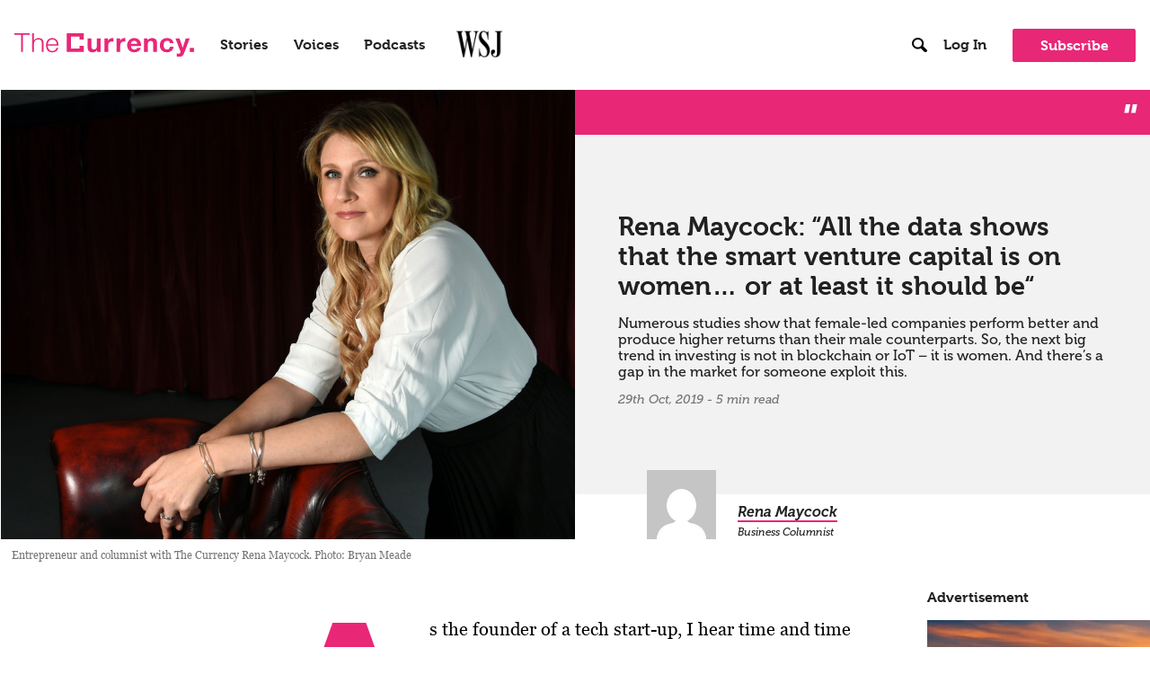

--- FILE ---
content_type: text/html; charset=UTF-8
request_url: https://thecurrency.news/articles/2681/rena-maycock-the-smart-money-is-on-women-or-at-least-it-should-be/
body_size: 29597
content:
<!doctype html>
<html lang="en-US" class="no-js">
<head>
    <meta charset="UTF-8">
    <title>Rena Maycock: “All the data shows that the smart venture capital is on women… or at least it should be“ - The Currency :The Currency</title>

    <link href="//www.google-analytics.com" rel="dns-prefetch">
    <link href="https://thecurrency.news/wp-content/themes/currency-theme/assets/img/favicon/favicon.ico" rel="shortcut icon">
    <link rel="apple-touch-icon" sizes="180x180" href="https://thecurrency.news/wp-content/themes/currency-theme/assets/img/favicon/apple-touch-icon.png">
    <link rel="icon" type="image/png" sizes="32x32" href="https://thecurrency.news/wp-content/themes/currency-theme/assets/img/favicon/favicon-32x32.png">
    <link rel="icon" type="image/png" sizes="16x16" href="https://thecurrency.news/wp-content/themes/currency-theme/assets/img/favicon/favicon-16x16.png">
    <link rel="manifest" href="https://thecurrency.news/wp-content/themes/currency-theme/assets/img/favicon/site.webmanifest">
    <link rel="mask-icon" href="https://thecurrency.news/wp-content/themes/currency-theme/assets/img/favicon/safari-pinned-tab.svg" color="#5bbad5">
    <meta name="msapplication-TileColor" content="#da532c">
    <meta name="theme-color" content="#ffffff">

    <meta http-equiv="X-UA-Compatible" content="IE=edge,chrome=1">
    <meta name="viewport" content="width=device-width, initial-scale=1.0">
    <meta name="description" content="Power is knowing">
	<meta name='robots' content='index, follow, max-image-preview:large, max-snippet:-1, max-video-preview:-1' />

	<!-- This site is optimized with the Yoast SEO plugin v26.6 - https://yoast.com/wordpress/plugins/seo/ -->
	<link rel="canonical" href="https://thecurrency.news/articles/2681/rena-maycock-the-smart-money-is-on-women-or-at-least-it-should-be/" />
	<meta property="og:locale" content="en_US" />
	<meta property="og:type" content="article" />
	<meta property="og:title" content="Rena Maycock: “All the data shows that the smart venture capital is on women… or at least it should be“ - The Currency" />
	<meta property="og:description" content="As the founder of a tech start-up, I hear time and time again that investors invest in three things: team, team and (you’ve guessed it), team. If that is indeed true, then what qualities are looked for in a team exactly? Have they done this before and successfully? Do they have domain expertise? Any measure... View Article" />
	<meta property="og:url" content="https://thecurrency.news/articles/2681/rena-maycock-the-smart-money-is-on-women-or-at-least-it-should-be/" />
	<meta property="og:site_name" content="The Currency" />
	<meta property="article:published_time" content="2019-10-29T06:00:37+00:00" />
	<meta property="og:image" content="https://thecurrency.news/wp-content/uploads/2019/08/Rena-Maycock20190819023-scaled.jpg" />
	<meta property="og:image:width" content="2560" />
	<meta property="og:image:height" content="1709" />
	<meta property="og:image:type" content="image/jpeg" />
	<meta name="author" content="Rena Maycock" />
	<meta name="twitter:card" content="summary_large_image" />
	<meta name="twitter:creator" content="@thecurrency" />
	<meta name="twitter:site" content="@thecurrency" />
	<meta name="twitter:label1" content="Written by" />
	<meta name="twitter:data1" content="Rena Maycock" />
	<meta name="twitter:label2" content="Est. reading time" />
	<meta name="twitter:data2" content="6 minutes" />
	<script type="application/ld+json" class="yoast-schema-graph">{"@context":"https://schema.org","@graph":[{"@type":"WebPage","@id":"https://thecurrency.news/articles/2681/rena-maycock-the-smart-money-is-on-women-or-at-least-it-should-be/","url":"https://thecurrency.news/articles/2681/rena-maycock-the-smart-money-is-on-women-or-at-least-it-should-be/","name":"Rena Maycock: “All the data shows that the smart venture capital is on women… or at least it should be“ - The Currency","isPartOf":{"@id":"https://thecurrency.news/#website"},"primaryImageOfPage":{"@id":"https://thecurrency.news/articles/2681/rena-maycock-the-smart-money-is-on-women-or-at-least-it-should-be/#primaryimage"},"image":{"@id":"https://thecurrency.news/articles/2681/rena-maycock-the-smart-money-is-on-women-or-at-least-it-should-be/#primaryimage"},"thumbnailUrl":"https://thecurrency.news/wp-content/uploads/2019/08/Rena-Maycock20190819023-scaled.jpg","datePublished":"2019-10-29T06:00:37+00:00","author":{"@id":"https://thecurrency.news/#/schema/person/74e2bc76c994c4999f38e2c546c802c5"},"breadcrumb":{"@id":"https://thecurrency.news/articles/2681/rena-maycock-the-smart-money-is-on-women-or-at-least-it-should-be/#breadcrumb"},"inLanguage":"en-US","potentialAction":[{"@type":"ReadAction","target":["https://thecurrency.news/articles/2681/rena-maycock-the-smart-money-is-on-women-or-at-least-it-should-be/"]}]},{"@type":"ImageObject","inLanguage":"en-US","@id":"https://thecurrency.news/articles/2681/rena-maycock-the-smart-money-is-on-women-or-at-least-it-should-be/#primaryimage","url":"https://thecurrency.news/wp-content/uploads/2019/08/Rena-Maycock20190819023-scaled.jpg","contentUrl":"https://thecurrency.news/wp-content/uploads/2019/08/Rena-Maycock20190819023-scaled.jpg","width":2560,"height":1709,"caption":"Entrepreneur and columnist with The Currency Rena Maycock. Photo: Bryan Meade"},{"@type":"BreadcrumbList","@id":"https://thecurrency.news/articles/2681/rena-maycock-the-smart-money-is-on-women-or-at-least-it-should-be/#breadcrumb","itemListElement":[{"@type":"ListItem","position":1,"name":"Home","item":"https://thecurrency.news/"},{"@type":"ListItem","position":2,"name":"Rena Maycock: “All the data shows that the smart venture capital is on women… or at least it should be“"}]},{"@type":"WebSite","@id":"https://thecurrency.news/#website","url":"https://thecurrency.news/","name":"The Currency","description":"Power is knowing","potentialAction":[{"@type":"SearchAction","target":{"@type":"EntryPoint","urlTemplate":"https://thecurrency.news/?s={search_term_string}"},"query-input":{"@type":"PropertyValueSpecification","valueRequired":true,"valueName":"search_term_string"}}],"inLanguage":"en-US"},{"@type":"Person","@id":"https://thecurrency.news/#/schema/person/74e2bc76c994c4999f38e2c546c802c5","name":"Rena Maycock","image":{"@type":"ImageObject","inLanguage":"en-US","@id":"https://thecurrency.news/#/schema/person/image/","url":"https://secure.gravatar.com/avatar/4d80a59aff70882f7dc931ad2f2ec280fe9a1fe660d43f81c13d20685d4f776e?s=96&d=mm&r=g","contentUrl":"https://secure.gravatar.com/avatar/4d80a59aff70882f7dc931ad2f2ec280fe9a1fe660d43f81c13d20685d4f776e?s=96&d=mm&r=g","caption":"Rena Maycock"},"description":"Rena Maycock writes a column for The Currency from the coalface of Irish business, drawn from her experiences as both a corporate executive and entrepreneur. Rena is the founder / CEO of Cilter Technologies Limited, a technology startup developing child protection software for smartphones that detects/blocks cyberbullying, grooming and suicide/self-harm in user-generated content on messaging apps and browsers. Rena started her career in sales at 98FM and went on to hold a variety of senior management and director roles in Sky Media, Sunshine and iRadio. Rena has a proven track record in business management and entrepreneurship, having successfully launched radio stations i102-104 &amp; i105-107 (GM and latterly as Group CEO). She went on to establish her own companies, face-to-face introductions agency Intro Matchmaking which remains Ireland’s largest nationwide dating agency, and subsequently online dating site Arealkeeper.ie. Over 17 years in business she has built up a broad spectrum of experience across a number of sectors including retail, media and technology each with varying business models. Having come from a domestic, indigenous business background Rena is now navigating the global market and dealing with multinationals in her quest to make Cilter the machine-standard parental control on all smartphones. Since inventing the Cilter software concept in 2016, Rena has successfully completed the US patent process, built an experienced management team and developed strategic partnerships with international stakeholders in child-protection. Rena lives in Dublin with her husband Feargal and two small children.","url":"https://thecurrency.news/articles/by/rmaycock/"}]}</script>
	<!-- / Yoast SEO plugin. -->


<link rel='dns-prefetch' href='//use.typekit.net' />
<link rel="alternate" title="oEmbed (JSON)" type="application/json+oembed" href="https://thecurrency.news/wp-json/oembed/1.0/embed?url=https%3A%2F%2Fthecurrency.news%2Farticles%2F2681%2Frena-maycock-the-smart-money-is-on-women-or-at-least-it-should-be%2F" />
<link rel="alternate" title="oEmbed (XML)" type="text/xml+oembed" href="https://thecurrency.news/wp-json/oembed/1.0/embed?url=https%3A%2F%2Fthecurrency.news%2Farticles%2F2681%2Frena-maycock-the-smart-money-is-on-women-or-at-least-it-should-be%2F&#038;format=xml" />
<style id='wp-img-auto-sizes-contain-inline-css' type='text/css'>
img:is([sizes=auto i],[sizes^="auto," i]){contain-intrinsic-size:3000px 1500px}
/*# sourceURL=wp-img-auto-sizes-contain-inline-css */
</style>
<style id='wp-emoji-styles-inline-css' type='text/css'>

	img.wp-smiley, img.emoji {
		display: inline !important;
		border: none !important;
		box-shadow: none !important;
		height: 1em !important;
		width: 1em !important;
		margin: 0 0.07em !important;
		vertical-align: -0.1em !important;
		background: none !important;
		padding: 0 !important;
	}
/*# sourceURL=wp-emoji-styles-inline-css */
</style>
<style id='wp-block-library-inline-css' type='text/css'>
:root{--wp-block-synced-color:#7a00df;--wp-block-synced-color--rgb:122,0,223;--wp-bound-block-color:var(--wp-block-synced-color);--wp-editor-canvas-background:#ddd;--wp-admin-theme-color:#007cba;--wp-admin-theme-color--rgb:0,124,186;--wp-admin-theme-color-darker-10:#006ba1;--wp-admin-theme-color-darker-10--rgb:0,107,160.5;--wp-admin-theme-color-darker-20:#005a87;--wp-admin-theme-color-darker-20--rgb:0,90,135;--wp-admin-border-width-focus:2px}@media (min-resolution:192dpi){:root{--wp-admin-border-width-focus:1.5px}}.wp-element-button{cursor:pointer}:root .has-very-light-gray-background-color{background-color:#eee}:root .has-very-dark-gray-background-color{background-color:#313131}:root .has-very-light-gray-color{color:#eee}:root .has-very-dark-gray-color{color:#313131}:root .has-vivid-green-cyan-to-vivid-cyan-blue-gradient-background{background:linear-gradient(135deg,#00d084,#0693e3)}:root .has-purple-crush-gradient-background{background:linear-gradient(135deg,#34e2e4,#4721fb 50%,#ab1dfe)}:root .has-hazy-dawn-gradient-background{background:linear-gradient(135deg,#faaca8,#dad0ec)}:root .has-subdued-olive-gradient-background{background:linear-gradient(135deg,#fafae1,#67a671)}:root .has-atomic-cream-gradient-background{background:linear-gradient(135deg,#fdd79a,#004a59)}:root .has-nightshade-gradient-background{background:linear-gradient(135deg,#330968,#31cdcf)}:root .has-midnight-gradient-background{background:linear-gradient(135deg,#020381,#2874fc)}:root{--wp--preset--font-size--normal:16px;--wp--preset--font-size--huge:42px}.has-regular-font-size{font-size:1em}.has-larger-font-size{font-size:2.625em}.has-normal-font-size{font-size:var(--wp--preset--font-size--normal)}.has-huge-font-size{font-size:var(--wp--preset--font-size--huge)}.has-text-align-center{text-align:center}.has-text-align-left{text-align:left}.has-text-align-right{text-align:right}.has-fit-text{white-space:nowrap!important}#end-resizable-editor-section{display:none}.aligncenter{clear:both}.items-justified-left{justify-content:flex-start}.items-justified-center{justify-content:center}.items-justified-right{justify-content:flex-end}.items-justified-space-between{justify-content:space-between}.screen-reader-text{border:0;clip-path:inset(50%);height:1px;margin:-1px;overflow:hidden;padding:0;position:absolute;width:1px;word-wrap:normal!important}.screen-reader-text:focus{background-color:#ddd;clip-path:none;color:#444;display:block;font-size:1em;height:auto;left:5px;line-height:normal;padding:15px 23px 14px;text-decoration:none;top:5px;width:auto;z-index:100000}html :where(.has-border-color){border-style:solid}html :where([style*=border-top-color]){border-top-style:solid}html :where([style*=border-right-color]){border-right-style:solid}html :where([style*=border-bottom-color]){border-bottom-style:solid}html :where([style*=border-left-color]){border-left-style:solid}html :where([style*=border-width]){border-style:solid}html :where([style*=border-top-width]){border-top-style:solid}html :where([style*=border-right-width]){border-right-style:solid}html :where([style*=border-bottom-width]){border-bottom-style:solid}html :where([style*=border-left-width]){border-left-style:solid}html :where(img[class*=wp-image-]){height:auto;max-width:100%}:where(figure){margin:0 0 1em}html :where(.is-position-sticky){--wp-admin--admin-bar--position-offset:var(--wp-admin--admin-bar--height,0px)}@media screen and (max-width:600px){html :where(.is-position-sticky){--wp-admin--admin-bar--position-offset:0px}}

/*# sourceURL=wp-block-library-inline-css */
</style><style id='global-styles-inline-css' type='text/css'>
:root{--wp--preset--aspect-ratio--square: 1;--wp--preset--aspect-ratio--4-3: 4/3;--wp--preset--aspect-ratio--3-4: 3/4;--wp--preset--aspect-ratio--3-2: 3/2;--wp--preset--aspect-ratio--2-3: 2/3;--wp--preset--aspect-ratio--16-9: 16/9;--wp--preset--aspect-ratio--9-16: 9/16;--wp--preset--color--black: #000000;--wp--preset--color--cyan-bluish-gray: #abb8c3;--wp--preset--color--white: #ffffff;--wp--preset--color--pale-pink: #f78da7;--wp--preset--color--vivid-red: #cf2e2e;--wp--preset--color--luminous-vivid-orange: #ff6900;--wp--preset--color--luminous-vivid-amber: #fcb900;--wp--preset--color--light-green-cyan: #7bdcb5;--wp--preset--color--vivid-green-cyan: #00d084;--wp--preset--color--pale-cyan-blue: #8ed1fc;--wp--preset--color--vivid-cyan-blue: #0693e3;--wp--preset--color--vivid-purple: #9b51e0;--wp--preset--gradient--vivid-cyan-blue-to-vivid-purple: linear-gradient(135deg,rgb(6,147,227) 0%,rgb(155,81,224) 100%);--wp--preset--gradient--light-green-cyan-to-vivid-green-cyan: linear-gradient(135deg,rgb(122,220,180) 0%,rgb(0,208,130) 100%);--wp--preset--gradient--luminous-vivid-amber-to-luminous-vivid-orange: linear-gradient(135deg,rgb(252,185,0) 0%,rgb(255,105,0) 100%);--wp--preset--gradient--luminous-vivid-orange-to-vivid-red: linear-gradient(135deg,rgb(255,105,0) 0%,rgb(207,46,46) 100%);--wp--preset--gradient--very-light-gray-to-cyan-bluish-gray: linear-gradient(135deg,rgb(238,238,238) 0%,rgb(169,184,195) 100%);--wp--preset--gradient--cool-to-warm-spectrum: linear-gradient(135deg,rgb(74,234,220) 0%,rgb(151,120,209) 20%,rgb(207,42,186) 40%,rgb(238,44,130) 60%,rgb(251,105,98) 80%,rgb(254,248,76) 100%);--wp--preset--gradient--blush-light-purple: linear-gradient(135deg,rgb(255,206,236) 0%,rgb(152,150,240) 100%);--wp--preset--gradient--blush-bordeaux: linear-gradient(135deg,rgb(254,205,165) 0%,rgb(254,45,45) 50%,rgb(107,0,62) 100%);--wp--preset--gradient--luminous-dusk: linear-gradient(135deg,rgb(255,203,112) 0%,rgb(199,81,192) 50%,rgb(65,88,208) 100%);--wp--preset--gradient--pale-ocean: linear-gradient(135deg,rgb(255,245,203) 0%,rgb(182,227,212) 50%,rgb(51,167,181) 100%);--wp--preset--gradient--electric-grass: linear-gradient(135deg,rgb(202,248,128) 0%,rgb(113,206,126) 100%);--wp--preset--gradient--midnight: linear-gradient(135deg,rgb(2,3,129) 0%,rgb(40,116,252) 100%);--wp--preset--font-size--small: 13px;--wp--preset--font-size--medium: 20px;--wp--preset--font-size--large: 36px;--wp--preset--font-size--x-large: 42px;--wp--preset--spacing--20: 0.44rem;--wp--preset--spacing--30: 0.67rem;--wp--preset--spacing--40: 1rem;--wp--preset--spacing--50: 1.5rem;--wp--preset--spacing--60: 2.25rem;--wp--preset--spacing--70: 3.38rem;--wp--preset--spacing--80: 5.06rem;--wp--preset--shadow--natural: 6px 6px 9px rgba(0, 0, 0, 0.2);--wp--preset--shadow--deep: 12px 12px 50px rgba(0, 0, 0, 0.4);--wp--preset--shadow--sharp: 6px 6px 0px rgba(0, 0, 0, 0.2);--wp--preset--shadow--outlined: 6px 6px 0px -3px rgb(255, 255, 255), 6px 6px rgb(0, 0, 0);--wp--preset--shadow--crisp: 6px 6px 0px rgb(0, 0, 0);}:where(.is-layout-flex){gap: 0.5em;}:where(.is-layout-grid){gap: 0.5em;}body .is-layout-flex{display: flex;}.is-layout-flex{flex-wrap: wrap;align-items: center;}.is-layout-flex > :is(*, div){margin: 0;}body .is-layout-grid{display: grid;}.is-layout-grid > :is(*, div){margin: 0;}:where(.wp-block-columns.is-layout-flex){gap: 2em;}:where(.wp-block-columns.is-layout-grid){gap: 2em;}:where(.wp-block-post-template.is-layout-flex){gap: 1.25em;}:where(.wp-block-post-template.is-layout-grid){gap: 1.25em;}.has-black-color{color: var(--wp--preset--color--black) !important;}.has-cyan-bluish-gray-color{color: var(--wp--preset--color--cyan-bluish-gray) !important;}.has-white-color{color: var(--wp--preset--color--white) !important;}.has-pale-pink-color{color: var(--wp--preset--color--pale-pink) !important;}.has-vivid-red-color{color: var(--wp--preset--color--vivid-red) !important;}.has-luminous-vivid-orange-color{color: var(--wp--preset--color--luminous-vivid-orange) !important;}.has-luminous-vivid-amber-color{color: var(--wp--preset--color--luminous-vivid-amber) !important;}.has-light-green-cyan-color{color: var(--wp--preset--color--light-green-cyan) !important;}.has-vivid-green-cyan-color{color: var(--wp--preset--color--vivid-green-cyan) !important;}.has-pale-cyan-blue-color{color: var(--wp--preset--color--pale-cyan-blue) !important;}.has-vivid-cyan-blue-color{color: var(--wp--preset--color--vivid-cyan-blue) !important;}.has-vivid-purple-color{color: var(--wp--preset--color--vivid-purple) !important;}.has-black-background-color{background-color: var(--wp--preset--color--black) !important;}.has-cyan-bluish-gray-background-color{background-color: var(--wp--preset--color--cyan-bluish-gray) !important;}.has-white-background-color{background-color: var(--wp--preset--color--white) !important;}.has-pale-pink-background-color{background-color: var(--wp--preset--color--pale-pink) !important;}.has-vivid-red-background-color{background-color: var(--wp--preset--color--vivid-red) !important;}.has-luminous-vivid-orange-background-color{background-color: var(--wp--preset--color--luminous-vivid-orange) !important;}.has-luminous-vivid-amber-background-color{background-color: var(--wp--preset--color--luminous-vivid-amber) !important;}.has-light-green-cyan-background-color{background-color: var(--wp--preset--color--light-green-cyan) !important;}.has-vivid-green-cyan-background-color{background-color: var(--wp--preset--color--vivid-green-cyan) !important;}.has-pale-cyan-blue-background-color{background-color: var(--wp--preset--color--pale-cyan-blue) !important;}.has-vivid-cyan-blue-background-color{background-color: var(--wp--preset--color--vivid-cyan-blue) !important;}.has-vivid-purple-background-color{background-color: var(--wp--preset--color--vivid-purple) !important;}.has-black-border-color{border-color: var(--wp--preset--color--black) !important;}.has-cyan-bluish-gray-border-color{border-color: var(--wp--preset--color--cyan-bluish-gray) !important;}.has-white-border-color{border-color: var(--wp--preset--color--white) !important;}.has-pale-pink-border-color{border-color: var(--wp--preset--color--pale-pink) !important;}.has-vivid-red-border-color{border-color: var(--wp--preset--color--vivid-red) !important;}.has-luminous-vivid-orange-border-color{border-color: var(--wp--preset--color--luminous-vivid-orange) !important;}.has-luminous-vivid-amber-border-color{border-color: var(--wp--preset--color--luminous-vivid-amber) !important;}.has-light-green-cyan-border-color{border-color: var(--wp--preset--color--light-green-cyan) !important;}.has-vivid-green-cyan-border-color{border-color: var(--wp--preset--color--vivid-green-cyan) !important;}.has-pale-cyan-blue-border-color{border-color: var(--wp--preset--color--pale-cyan-blue) !important;}.has-vivid-cyan-blue-border-color{border-color: var(--wp--preset--color--vivid-cyan-blue) !important;}.has-vivid-purple-border-color{border-color: var(--wp--preset--color--vivid-purple) !important;}.has-vivid-cyan-blue-to-vivid-purple-gradient-background{background: var(--wp--preset--gradient--vivid-cyan-blue-to-vivid-purple) !important;}.has-light-green-cyan-to-vivid-green-cyan-gradient-background{background: var(--wp--preset--gradient--light-green-cyan-to-vivid-green-cyan) !important;}.has-luminous-vivid-amber-to-luminous-vivid-orange-gradient-background{background: var(--wp--preset--gradient--luminous-vivid-amber-to-luminous-vivid-orange) !important;}.has-luminous-vivid-orange-to-vivid-red-gradient-background{background: var(--wp--preset--gradient--luminous-vivid-orange-to-vivid-red) !important;}.has-very-light-gray-to-cyan-bluish-gray-gradient-background{background: var(--wp--preset--gradient--very-light-gray-to-cyan-bluish-gray) !important;}.has-cool-to-warm-spectrum-gradient-background{background: var(--wp--preset--gradient--cool-to-warm-spectrum) !important;}.has-blush-light-purple-gradient-background{background: var(--wp--preset--gradient--blush-light-purple) !important;}.has-blush-bordeaux-gradient-background{background: var(--wp--preset--gradient--blush-bordeaux) !important;}.has-luminous-dusk-gradient-background{background: var(--wp--preset--gradient--luminous-dusk) !important;}.has-pale-ocean-gradient-background{background: var(--wp--preset--gradient--pale-ocean) !important;}.has-electric-grass-gradient-background{background: var(--wp--preset--gradient--electric-grass) !important;}.has-midnight-gradient-background{background: var(--wp--preset--gradient--midnight) !important;}.has-small-font-size{font-size: var(--wp--preset--font-size--small) !important;}.has-medium-font-size{font-size: var(--wp--preset--font-size--medium) !important;}.has-large-font-size{font-size: var(--wp--preset--font-size--large) !important;}.has-x-large-font-size{font-size: var(--wp--preset--font-size--x-large) !important;}
/*# sourceURL=global-styles-inline-css */
</style>

<style id='classic-theme-styles-inline-css' type='text/css'>
/*! This file is auto-generated */
.wp-block-button__link{color:#fff;background-color:#32373c;border-radius:9999px;box-shadow:none;text-decoration:none;padding:calc(.667em + 2px) calc(1.333em + 2px);font-size:1.125em}.wp-block-file__button{background:#32373c;color:#fff;text-decoration:none}
/*# sourceURL=/wp-includes/css/classic-themes.min.css */
</style>
<link rel='stylesheet' id='dashicons-css' href='https://thecurrency.news/wp-includes/css/dashicons.min.css?ver=6.9' media='all' />
<link rel='stylesheet' id='wp-jquery-ui-dialog-css' href='https://thecurrency.news/wp-includes/css/jquery-ui-dialog.min.css?ver=6.9' media='all' />
<link rel='stylesheet' id='paid-membership-subscription-group-css' href='https://thecurrency.news/wp-content/plugins/paid-membership-subscription-group/public/css/paid-membership-subscription-group-public.css?ver=1.2.3' media='all' />
<link rel='stylesheet' id='ppress-frontend-css' href='https://thecurrency.news/wp-content/plugins/wp-user-avatar/assets/css/frontend.min.css?ver=4.16.8' media='all' />
<link rel='stylesheet' id='ppress-flatpickr-css' href='https://thecurrency.news/wp-content/plugins/wp-user-avatar/assets/flatpickr/flatpickr.min.css?ver=4.16.8' media='all' />
<link rel='stylesheet' id='ppress-select2-css' href='https://thecurrency.news/wp-content/plugins/wp-user-avatar/assets/select2/select2.min.css?ver=6.9' media='all' />
<link rel='stylesheet' id='html5blank-css' href='https://thecurrency.news/wp-content/themes/currency-theme/style.css?ver=1.0' media='all' />
<link rel='stylesheet' id='typekit-style-css' href='https://use.typekit.net/iqd8azx.css?ver=1.1.0' media='all' />
<link rel='stylesheet' id='theme-style-css' href='https://thecurrency.news/wp-content/themes/currency-theme/assets/css/theme.css?ver=1.9.1' media='all' />
<link rel='stylesheet' id='nelio-content-premium-series-default-css-css' href='https://thecurrency.news/wp-content/plugins/nelio-content-premium/includes/features/series/default.css?ver=4.1.0' media='all' />
<link rel='stylesheet' id='algolia-autocomplete-css' href='https://thecurrency.news/wp-content/plugins/search-by-algolia-instant-relevant-results/includes/../css/algolia-autocomplete.css?ver=2.11.3' media='screen' />
<link rel='stylesheet' id='wp-block-paragraph-css' href='https://thecurrency.news/wp-includes/blocks/paragraph/style.min.css?ver=6.9' media='all' />
<link rel='stylesheet' id='wp-block-quote-css' href='https://thecurrency.news/wp-includes/blocks/quote/style.min.css?ver=6.9' media='all' />
<link rel='stylesheet' id='wppb_stylesheet-css' href='https://thecurrency.news/wp-content/plugins/profile-builder/assets/css/style-front-end.css?ver=3.15.1' media='all' />
<script type="text/javascript" src="https://thecurrency.news/wp-includes/js/jquery/jquery.min.js?ver=3.7.1" id="jquery-core-js"></script>
<script type="text/javascript" src="https://thecurrency.news/wp-includes/js/jquery/jquery-migrate.min.js?ver=3.4.1" id="jquery-migrate-js"></script>
<script type="text/javascript" id="ajax-login-script-js-extra">
/* <![CDATA[ */
var ajax_login_object = {"ajaxurl":"https://thecurrency.news/wp-admin/admin-ajax.php","redirecturl":"https://thecurrency.news"};
//# sourceURL=ajax-login-script-js-extra
/* ]]> */
</script>
<script type="text/javascript" src="https://thecurrency.news/wp-content/themes/currency-theme/assets/js/lib/ajax-login-script.js?ver=1.9.1" id="ajax-login-script-js"></script>
<script type="text/javascript" src="https://thecurrency.news/wp-content/plugins/paid-membership-subscription-group/public/js/paid-membership-subscription-group-public.js?ver=1.2.3" id="paid-membership-subscription-group-js"></script>
<script type="text/javascript" src="https://thecurrency.news/wp-content/plugins/wp-user-avatar/assets/flatpickr/flatpickr.min.js?ver=4.16.8" id="ppress-flatpickr-js"></script>
<script type="text/javascript" src="https://thecurrency.news/wp-content/plugins/wp-user-avatar/assets/select2/select2.min.js?ver=4.16.8" id="ppress-select2-js"></script>
<script type="text/javascript" id="zxcvbn-async-js-extra">
/* <![CDATA[ */
var _zxcvbnSettings = {"src":"https://thecurrency.news/wp-includes/js/zxcvbn.min.js"};
//# sourceURL=zxcvbn-async-js-extra
/* ]]> */
</script>
<script type="text/javascript" src="https://thecurrency.news/wp-includes/js/zxcvbn-async.min.js?ver=1.0" id="zxcvbn-async-js"></script>
<script type="text/javascript" id="favorites-js-extra">
/* <![CDATA[ */
var favorites_data = {"ajaxurl":"https://thecurrency.news/wp-admin/admin-ajax.php","nonce":"6c819f1c77","favorite":"\u003Ci class=\"bookmark\" title=\"Bookmark\"\u003E\u003Ci class=\"label\"\u003EBookmark\u003C/i\u003E\u003C/i\u003E","favorited":"\u003Ci class=\"bookmark active\" title=\"Remove bookmark\"\u003E\u003Ci class=\"label\"\u003ERemove bookmark\u003C/i\u003E\u003C/i\u003E","includecount":"","indicate_loading":"","loading_text":"Loading","loading_image":"","loading_image_active":"","loading_image_preload":"","cache_enabled":"1","button_options":{"button_type":"custom","custom_colors":true,"box_shadow":false,"include_count":false,"default":{"background_default":false,"border_default":false,"text_default":false,"icon_default":"#ffffff","count_default":false},"active":{"background_active":false,"border_active":false,"text_active":false,"icon_active":"#e82777","count_active":false}},"authentication_modal_content":"\u003Cp\u003EPlease login to add favorites.\u003C/p\u003E\n\u003Cp\u003E\u003Ca href=\"#\" data-favorites-modal-close\u003EDismiss this notice\u003C/a\u003E\u003C/p\u003E\n","authentication_redirect":"","dev_mode":"","logged_in":"","user_id":"0","authentication_redirect_url":"https://thecurrency.news/newsadmin/"};
//# sourceURL=favorites-js-extra
/* ]]> */
</script>
<script type="text/javascript" src="https://thecurrency.news/wp-content/plugins/favorites/assets/js/favorites.min.js?ver=2.3.6" id="favorites-js"></script>
<script type="text/javascript" src="https://thecurrency.news/wp-includes/js/underscore.min.js?ver=1.13.7" id="underscore-js"></script>
<script type="text/javascript" id="wp-util-js-extra">
/* <![CDATA[ */
var _wpUtilSettings = {"ajax":{"url":"/wp-admin/admin-ajax.php"}};
//# sourceURL=wp-util-js-extra
/* ]]> */
</script>
<script type="text/javascript" src="https://thecurrency.news/wp-includes/js/wp-util.min.js?ver=6.9" id="wp-util-js"></script>
<script type="text/javascript" src="https://thecurrency.news/wp-content/plugins/search-by-algolia-instant-relevant-results/includes/../js/algoliasearch/algoliasearch.jquery.min.js?ver=2.11.3" id="algolia-search-js"></script>
<script type="text/javascript" src="https://thecurrency.news/wp-content/plugins/search-by-algolia-instant-relevant-results/includes/../js/autocomplete.js/autocomplete.min.js?ver=2.11.3" id="algolia-autocomplete-js"></script>
<script type="text/javascript" src="https://thecurrency.news/wp-content/plugins/search-by-algolia-instant-relevant-results/includes/../js/autocomplete-noconflict.js?ver=2.11.3" id="algolia-autocomplete-noconflict-js"></script>
<script type="text/javascript" src="https://thecurrency.news/wp-content/themes/currency-theme/assets/js/lib/modernizr-2.7.1.min.js?ver=2.7.1" id="modernizr-js"></script>
<script type="text/javascript" src="https://thecurrency.news/wp-content/themes/currency-theme/assets/js/lib/infinite-scroll.pkgd.min.js?ver=3.0.6" id="infinite-scroll-js"></script>
<script type="text/javascript" src="https://thecurrency.news/wp-content/themes/currency-theme/assets/js/scripts.js?ver=1.9.1" id="themescripts-js"></script>
<link rel="https://api.w.org/" href="https://thecurrency.news/wp-json/" /><link rel="alternate" title="JSON" type="application/json" href="https://thecurrency.news/wp-json/wp/v2/posts/2681" />        <script type="text/javascript">
            window.header_section = {"section_title":" Business insights that are on the money \u2013 The Currency + The Wall Street Journal","section_subtitle":"Join today and get full access to The Currency and The Wall Street Journal \u2013 in-depth stories, expert commentary, and podcasts on the issues that matter.","subscriptions":[{"subscription_name":"Monthly Membership","subscription_price":"5","subscription_description":"Sign up today and get full access to The Currency and The Wall Street Journal for only \u20ac5 for the first month. Then \u20ac25 per month after the offer ends.","cta":{"title":"Subscribe","url":"\/register?subscription_plan=20977&single_plan=yes","target":""}},{"subscription_name":"Annual Membership","subscription_price":"200","subscription_description":"Sign up today and get two premium memberships for the price of one. Just \u20ac200 per year with full complimentary access to The Wall Street Journal.","cta":{"title":"Subscribe","url":"\/register?subscription_plan=21117&single_plan=yes","target":""}}],"section_description":"<p>All memberships are automatically renewed. Memberships can be cancelled at any time by emailing members@thecurrency.news.<\/p>\n<h5 style=\"font-weight: 800; margin-top: 2rem; margin-bottom: 0.5rem;\">Are you a business looking for multiple memberships or would you like to purchase a Gift membership?<\/h5>\n<p style=\"margin-top: 0;\">Contact us at <a style=\"text-decoration: underline;\" href=\"mailto:members@thecurrency.news?Subject=Business%20Membership\">members@thecurrency.news<\/a><\/p>\n"};
        </script>
            <style>
            .wsj-logo a {
                display: block;
                width: 56px;
                height: 32px;
                color: transparent !important;
                box-sizing: content-box;
                position: relative;
            }

            .wsj-logo a::after {
                content: "";
                display: block;
                height: 30px;
                width: 100%;
                background-image: url('https://thecurrency.news/wp-content/themes/currency-theme/assets/img/wsj_logo.png');
                background-size: contain;
                background-repeat: no-repeat;
                background-position: center;
                position: absolute;
                top: 0;
                left: 0;
            }

            /* media max width 1280px */
            @media screen and (max-width: 1280px) {
                .wsj-logo a {
                    width: 100%;
                }
            }
        </style>
        <script type="text/javascript">var algolia = {"debug":false,"application_id":"5OGP6C2P6C","search_api_key":"f1d2a1b31f7b07d8ce9a393f22e43331","powered_by_enabled":true,"query":"","autocomplete":{"sources":[{"index_id":"posts_post","index_name":"prod_thecurrencyposts_post","label":"Posts","admin_name":"Posts","position":10,"max_suggestions":100,"tmpl_suggestion":"autocomplete-post-suggestion","enabled":true}],"input_selector":"input[name='s']:not('.no-autocomplete')"},"indices":{"posts_post":{"name":"prod_thecurrencyposts_post","id":"posts_post","enabled":true,"replicas":[]}}};</script><script type="text/html" id="tmpl-autocomplete-header"></script>

<script type="text/html" id="tmpl-autocomplete-post-suggestion">
  <a class="search-link" href="{{ data.permalink }}" title="{{ data.post_title }}">
		<# if ( data.images.thumbnail ) { #>
			<div class="search-post-thumbnail">
				<figure style="background-image:url('{{ data.images.thumbnail.url }}');"></figure>
			</div>
	  <# } #>
		<div class="search-post-attributes">
		  <h2 class="search-post-title">{{{ data._highlightResult.post_title.value }}}</h2>
		  <# if ( data._snippetResult['content'] ) { #>
			<p class="search-post-content">{{{ data._snippetResult.content.value }}}</p>
			<# } #>
			<div class="search-author-box">
				<h5 class="author-name">{{{ data.post_author.display_name }}}</h5>
				<h5 class="post-date">{{{ data.post_date_formatted }}}</h5>
			</div>
		</div>
  </a>
</script>

<script type="text/html" id="tmpl-autocomplete-term-suggestion">
  <a class="suggestion-link" href="{{ data.permalink }}" title="{{ data.name }}">
	<svg viewBox="0 0 21 21" width="21" height="21">
	  <svg width="21" height="21" viewBox="0 0 21 21">
		<path
			d="M4.662 8.72l-1.23 1.23c-.682.682-.68 1.792.004 2.477l5.135 5.135c.7.693 1.8.688 2.48.005l1.23-1.23 5.35-5.346c.31-.31.54-.92.51-1.36l-.32-4.29c-.09-1.09-1.05-2.06-2.15-2.14l-4.3-.33c-.43-.03-1.05.2-1.36.51l-.79.8-2.27 2.28-2.28 2.27zm9.826-.98c.69 0 1.25-.56 1.25-1.25s-.56-1.25-1.25-1.25-1.25.56-1.25 1.25.56 1.25 1.25 1.25z"
			fill-rule="evenodd"></path>
	  </svg>
	</svg>
	<span class="suggestion-post-title">{{{ data._highlightResult.name.value }}}</span>
  </a>
</script>

<script type="text/html" id="tmpl-autocomplete-user-suggestion">
  <a class="suggestion-link user-suggestion-link" href="{{ data.posts_url }}" title="{{ data.display_name }}">
	<# if ( data.avatar_url ) { #>
	  <img class="suggestion-user-thumbnail" src="{{ data.avatar_url }}" alt="{{ data.display_name }}">
	  <# } #>

		<span class="suggestion-post-title">{{{ data._highlightResult.display_name.value }}}</span>
  </a>
</script>

<script type="text/html" id="tmpl-autocomplete-footer"></script>

<script type="text/html" id="tmpl-autocomplete-empty">
  <div class="autocomplete-empty">
	  No results match 		{{ data.query }}
  </div>
</script>

<script type="text/javascript">
  jQuery(function () {
	/* init Algolia client */
	var client = algoliasearch(algolia.application_id, algolia.search_api_key);

	/* setup default sources */
	var sources = [];
	jQuery.each(algolia.autocomplete.sources, function (i, config) {
	  var suggestion_template = wp.template(config['tmpl_suggestion']);
	  sources.push({
		source: algoliaAutocomplete.sources.hits(client.initIndex(config['index_name']), {
		  hitsPerPage: config['max_suggestions'],
		  attributesToSnippet: [
			'content:10'
		  ],
		  highlightPreTag: '__ais-highlight__',
		  highlightPostTag: '__/ais-highlight__'
		}),
		templates: {
		  header: function () {
			return wp.template('autocomplete-header')({
			  label: _.escape(config['label'])
			});
		  },
		  suggestion: function (hit) {
      if(hit.escaped === true) {
        return suggestion_template(hit);
      }
      hit.escaped = true;

			for (var key in hit._highlightResult) {
			  /* We do not deal with arrays. */
			  if (typeof hit._highlightResult[key].value !== 'string') {
				continue;
			  }
			  hit._highlightResult[key].value = _.escape(hit._highlightResult[key].value);
			  hit._highlightResult[key].value = hit._highlightResult[key].value.replace(/__ais-highlight__/g, '<em>').replace(/__\/ais-highlight__/g, '</em>');
			}

			for (var key in hit._snippetResult) {
			  /* We do not deal with arrays. */
			  if (typeof hit._snippetResult[key].value !== 'string') {
				continue;
			  }

			  hit._snippetResult[key].value = _.escape(hit._snippetResult[key].value);
			  hit._snippetResult[key].value = hit._snippetResult[key].value.replace(/__ais-highlight__/g, '<em>').replace(/__\/ais-highlight__/g, '</em>');
			}

			return suggestion_template(hit);
		  }
		}
	  });

	});

	/* Setup dropdown menus */
	jQuery(algolia.autocomplete.input_selector).each(function (i) {
	  var $searchInput = jQuery(this);

	  var config = {
			debug: algolia.debug,
			// debug: true,
			hint: false,
			openOnFocus: true,
			appendTo: 'body',
			templates: {
				empty: wp.template('autocomplete-empty')
			}
	  };

	  if (algolia.powered_by_enabled) {
			config.templates.footer = wp.template('autocomplete-footer');
		}

	  /* Instantiate autocomplete.js */
	  var autocomplete = algoliaAutocomplete($searchInput[0], config, sources)
	  .on('autocomplete:selected', function (e, suggestion) {
		/* Redirect the user when we detect a suggestion selection. */
		window.location.href = suggestion.permalink;
		})
		.on('autocomplete:shown', function () {
			let height = jQuery('.algolia-autocomplete').css('height');
			jQuery('.height-search-results').height(height);
		})
		.on('autocomplete:updated', function () {
			let height = jQuery('.algolia-autocomplete').css('height');
			jQuery('.height-search-results').height(height);
		})
		.on('autocomplete:closed', function () {
			let height = jQuery('.algolia-autocomplete').css('height');
			jQuery('.height-search-results').height(height);
		});

	  /* Force the dropdown to be re-drawn on scroll to handle fixed containers. */
	  jQuery(window).scroll(function() {
			if(autocomplete.autocomplete.getWrapper().style.display === "block") {
				autocomplete.autocomplete.close();
				autocomplete.autocomplete.open();
			}
	  });
	});

	jQuery(document).on("click", ".algolia-powered-by-link", function (e) {
	  e.preventDefault();
	  window.location = "https://www.algolia.com/?utm_source=WordPress&utm_medium=extension&utm_content=" + window.location.hostname + "&utm_campaign=poweredby";
	});

	});

	jQuery(document).ready(function () {
		if(isInPage(document.querySelector(".search-input"))){
			jQuery(".search-input").on('keyup keypress', (event)=>{
				let keyCode = event.keyCode || event.which;
				if (keyCode === 13) { 
					event.preventDefault();
					return false;
				}
			});
		}
	});
</script>
	
        <!-- Facebook Pixel Code -->
        <script>
            !function (f, b, e, v, n, t, s) {
                if (f.fbq) return;
                n = f.fbq = function () {
                    n.callMethod ?
                        n.callMethod.apply(n, arguments) : n.queue.push(arguments)
                };
                if (!f._fbq) f._fbq = n;
                n.push = n;
                n.loaded = !0;
                n.version = '2.0';
                n.queue = [];
                t = b.createElement(e);
                t.async = !0;
                t.src = v;
                s = b.getElementsByTagName(e)[0];
                s.parentNode.insertBefore(t, s)
            }(window, document, 'script',
                'https://connect.facebook.net/en_US/fbevents.js');
            fbq('init', '648701235894085');
            fbq('track', 'PageView');
        </script>
        <noscript><img height="1" width="1" src="https://www.facebook.com/tr?id=648701235894085&ev=PageView&noscript=1"/></noscript>
        <!-- End Facebook Pixel Code -->

        <script async src=https://tag.clearbitscripts.com/v1/pk_5a618fc2ff96309175104905a9f6566d/tags.js></script>

        <!-- Google tag (gtag.js) 30 may 2024 -->
        <script async src="https://www.googletagmanager.com/gtag/js?id=G-GQ5NJH35QN"></script>
        <script async>
            window.dataLayer = window.dataLayer || [];
            function gtag(){dataLayer.push(arguments);}
            gtag('js', new Date());

            gtag('config', 'G-GQ5NJH35QN');

            // Custom events for tracking ads and views
            tce_gtag_events = {
                banner: function( section ) {
                    gtag('event', 'tce_'+section+'_banner_click', {
                        'app_name': 'website',
                        'section': section,
                        'page_id': '2681',
                        'page_location': 'https://thecurrency.news/articles/2681/rena-maycock-the-smart-money-is-on-women-or-at-least-it-should-be/',
                        'page_title': 'Rena Maycock: “All the data shows that the smart venture capital is on women… or at least it should be“'
                    });

                    console.log('banner event trigger');
                },
                view: function( section ) {
                    gtag('event', 'tce_'+section+'_view', {
                        'app_name': 'website',
                        'section': section,
                        'page_id': '2681',
                        'page_location': 'https://thecurrency.news/articles/2681/rena-maycock-the-smart-money-is-on-women-or-at-least-it-should-be/',
                        'page_title': 'Rena Maycock: “All the data shows that the smart venture capital is on women… or at least it should be“'
                    });
                    console.log('view event trigger');
                },
                podcast_play: function(title="", author="") {
                    gtag('event', 'tce_podcast_play', {
                        'app_name': 'website',
                        'page_id': '2681',
                        'page_location': 'https://thecurrency.news/articles/2681/rena-maycock-the-smart-money-is-on-women-or-at-least-it-should-be/',
                        'page_title': 'Rena Maycock: “All the data shows that the smart venture capital is on women… or at least it should be“',
                        'podcast_title': title,
                        'podcast_author': author,
                    });
                    console.log('podcast play event trigger');
                }
            }
        </script>

            <meta property="og:type" content="website">
        <meta name="twitter:card" content="summary_large_image"/>
        <meta name="twitter:url" content="https://thecurrency.news/articles/2681/rena-maycock-the-smart-money-is-on-women-or-at-least-it-should-be/"/>
        <meta name="twitter:title" content="Rena Maycock: “All the data shows that the smart venture capital is on women… or at least it should be“"/>
        <meta name="twitter:image" content="https://thecurrency.news/wp-content/uploads/2019/08/Rena-Maycock20190819023-scaled.jpg"/>
        <meta name="twitter:site" content="@thecurrency"/>
        <meta name="twitter:creator" content="@thecurrency"/>

	
	<style>
    	.newsletter-footer .newsletter-footer__content h2 {
        	color: #fff;
        }
    </style>
<link rel='stylesheet' id='pms-style-front-end-css' href='https://thecurrency.news/wp-content/plugins/paid-member-subscriptions/assets/css/style-front-end.css?ver=2.16.2' media='all' />
<link rel='stylesheet' id='pms-group-memberships-style-front-css' href='https://thecurrency.news/wp-content/plugins/paid-member-subscriptions-pro/add-ons-pro/group-memberships/assets/css/style-front-end.css?ver=6.9' media='all' />
<link rel='stylesheet' id='pms-tax-style-front-css' href='https://thecurrency.news/wp-content/plugins/paid-member-subscriptions-pro/add-ons-pro/tax/assets/css/front-end.css?ver=6.9' media='all' />
</head>
<body class="wp-singular post-template-default single single-post postid-2681 single-format-standard wp-theme-currency-theme rena-maycock-the-smart-money-is-on-women-or-at-least-it-should-be">

    <!-- Google Tag Manager (noscript) -->
    <noscript>
        <iframe src="https://www.googletagmanager.com/ns.html?id=GTM-NGGFQBG"
                height="0" width="0" style="display:none;visibility:hidden"></iframe>
    </noscript>
    <!-- End Google Tag Manager (noscript) -->

    <!-- LinkedIn Pixel -->
    <script type="text/javascript"> _linkedin_partner_id = "1996649"; window._linkedin_data_partner_ids = window._linkedin_data_partner_ids || []; window._linkedin_data_partner_ids.push(_linkedin_partner_id); </script><script type="text/javascript"> (function(l) { if (!l){window.lintrk = function(a,b){window.lintrk.q.push([a,b])}; window.lintrk.q=[]} var s = document.getElementsByTagName("script")[0]; var b = document.createElement("script"); b.type = "text/javascript";b.async = true; b.src = "https://snap.licdn.com/li.lms-analytics/insight.min.js"; s.parentNode.insertBefore(b, s);})(window.lintrk); </script> <noscript> <img height="1" width="1" style="display:none;" alt="" src="https://px.ads.linkedin.com/collect/?pid=1996649&fmt=gif" /> </noscript>
    <!-- End of LinkedIn Pixel -->

<!-- nav -->
<nav class="nav" role="navigation">
    <div class="menu">
        <a class="logo-responsive" href="https://thecurrency.news">
            <img src="https://thecurrency.news/wp-content/themes/currency-theme/assets/img/Monogram-dark.svg" alt="Logo">
        </a>
        <div class="sub-menu left">
            <a class="logo" href="https://thecurrency.news">
                <img src="https://thecurrency.news/wp-content/themes/currency-theme/assets/img/Logo-dark.svg" alt="Logo">
            </a>
			<ul><li id="menu-item-23239" class="menu-item menu-item-type-post_type menu-item-object-page menu-item-23239"><a href="https://thecurrency.news/stories/">Stories</a></li>
<li id="menu-item-34727" class="menu-item menu-item-type-post_type menu-item-object-page menu-item-34727"><a href="https://thecurrency.news/voices/">Voices</a></li>
<li id="menu-item-23237" class="menu-item menu-item-type-post_type menu-item-object-page menu-item-23237"><a href="https://thecurrency.news/podcasts/">Podcasts</a></li>
<li id="menu-item-214639" class="wsj-logo menu-item menu-item-type-custom menu-item-object-custom menu-item-214639"><a href="https://www.wsj.com/">WSJ</a></li>
</ul>        </div>
		        <div class="sub-menu right light-theme">
			<ul><li id="menu-item-23235" class="search-menu menu-item menu-item-type-post_type menu-item-object-page menu-item-23235"><a href="https://thecurrency.news/search/">Search</a></li>
<li id="menu-item-23716" class="login-menu-item menu-item menu-item-type-custom menu-item-object-custom menu-item-23716"><a href="#/">Log In</a></li>
<li id="menu-item-23234" class="subscribe-cta menu-item menu-item-type-post_type menu-item-object-page menu-item-23234"><a href="https://thecurrency.news/pricing/">Subscribe</a></li>
</ul>        </div>
        <div class="spring hide-above-1280"></div>
		
        <div class="search-menu responsive-btn"><a href="https://thecurrency.news/search"></a></div>
        <div class="my-account-menu responsive-btn login-popup-trigger"><a href="#"></a></div>
        <button type="button" class="nav-menu-btn">
            <span class="icon-bar"></span>
        </button>
    </div>
</nav>
<!-- /nav -->

<nav class="mobile-nav">
    <div class="sub-menu">
		<ul><li class="menu-item menu-item-type-post_type menu-item-object-page menu-item-23239"><a href="https://thecurrency.news/stories/">Stories</a></li>
<li class="menu-item menu-item-type-post_type menu-item-object-page menu-item-34727"><a href="https://thecurrency.news/voices/">Voices</a></li>
<li class="menu-item menu-item-type-post_type menu-item-object-page menu-item-23237"><a href="https://thecurrency.news/podcasts/">Podcasts</a></li>
<li class="wsj-logo menu-item menu-item-type-custom menu-item-object-custom menu-item-214639"><a href="https://www.wsj.com/">WSJ</a></li>
</ul>    </div>
    <div class="social-links-box">
        <h4 class="social-cta">Follow Us</h4>
        <div class="social-links__icons">
            <a href="https://twitter.com/thecurrency" target="_blank" rel="noopener noreferrer">
                <img src="https://thecurrency.news/wp-content/themes/currency-theme/assets/img/x.svg">
            </a>
            <a href="https://instagram.com/the_currency_news" target="_blank" rel="noopener noreferrer">
                <img src="https://thecurrency.news/wp-content/themes/currency-theme/assets/img/instagram.svg">
            </a>
            <a href="https://www.linkedin.com/company/20565499/" target="_blank" rel="noopener noreferrer">
                <img src="https://thecurrency.news/wp-content/themes/currency-theme/assets/img/linkedin.svg">
            </a>
            <a href="https://www.facebook.com/pages/category/Publisher/The-Currency-105871317435069/" target="_blank" rel="noopener noreferrer">
                <img src="https://thecurrency.news/wp-content/themes/currency-theme/assets/img/facebook.svg">
            </a>
        </div>
    </div>
    </nav>
<style>
    .category-main {
        position: relative;
        max-width: 1279px;
        margin: 0 auto;
    }

    .category-main aside.inner-container {
        position: absolute;
        top: 35px;
        right: 0;
        max-width: 247.75px;
        margin: 0 auto;
        padding: 0 0 32px;
    }

    .category-main aside.inner-container .advert-banner {
        padding: 0;
    }

    .article-wrapper[with-ad] .currency-article>*:first-child {
        min-height: 634px;
    }

    .single-post article>h1,
    .single-post article .wp-block-group h1,
    .single-post article .wp-block-media-text h1,
    .single-post article h2,
    .single-post article>h3,
    .single-post article .wp-block-group h3,
    .single-post article .wp-block-media-text h3,
    .single-post article h4,
    .single-post article h5,
    .single-post article h6,
    .single-post article>p,
    .single-post article .wp-block-group p,
    .single-post article .wp-block-media-text p,
    .single-post article ul,
    .single-post article ol,
    .single-post article .has-media-on-the-left,
    .single-post article .has-media-on-the-right,
    .single-post article .wp-block-image,
    .single-post article iframe,
    .single-post article figure,
    .single-post article .article-width {
        max-width: 640px;
    }

    @media screen and (max-width: 1279px) {
        .category-main {
            display: block;
        }

        .category-main aside.inner-container {
            position: static;
            max-width: 640px;
            padding: 16px;
        }
    }
</style>

<main role="main">
                <!-- Preview solution for acf! Workaround by using get_post_meta instead of ACF's functions https://support.advancedcustomfields.com/forums/topic/preview-solution/page/3/ -->
                                    
            
            
            <!-- header -->
            <header class="header clear" role="banner">

                <!-- post thumbnail -->
                                    <div
                        class="header-articles__main-image-container light-theme">
                        <a href="https://thecurrency.news/articles/2681/rena-maycock-the-smart-money-is-on-women-or-at-least-it-should-be/" title="Rena Maycock: “All the data shows that the smart venture capital is on women… or at least it should be“"
                            style="background-image: url('https://thecurrency.news/wp-content/uploads/2019/08/Rena-Maycock20190819023-scaled.jpg')">
                            <img src="https://thecurrency.news/wp-content/uploads/2019/08/Rena-Maycock20190819023-scaled.jpg" class="attachment-2681 size-2681 wp-post-image" alt="Rena Maycock." large="" decoding="async" fetchpriority="high" srcset="https://thecurrency.news/wp-content/uploads/2019/08/Rena-Maycock20190819023-scaled.jpg 2560w, https://thecurrency.news/wp-content/uploads/2019/08/Rena-Maycock20190819023-768x513.jpg 768w" sizes="(max-width: 2560px) 100vw, 2560px" />                        </a>
                        <figcaption>
                            <p>Entrepreneur and columnist with The Currency Rena Maycock. Photo: Bryan Meade </p>
                        </figcaption>
                    </div>

                                <!-- /post thumbnail -->

                <div
                    class="header-articles__content-container light-theme">
                    <div class="category-label">"</div>
                    <div class="main-article-content">
                        <div class="summary-container">
                            <a class="disable-hover category-link"
                                href="https://thecurrency.news/voices">Voices</a>

                            <h1 class="post-title">Rena Maycock: “All the data shows that the smart venture capital is on women… or at least it should be“         </h1>

                                                            <h2 class="stand-first">Numerous studies show that female-led companies perform better and produce higher returns than their male counterparts. So, the next big trend in investing is not in blockchain or IoT – it is women. And there’s a gap in the market for someone exploit this.</h2>
                                                        <div class="article-info-wrapper">
                                <h5 class="article-info">29th Oct, 2019 - 5 min read                                </h5>
                                                            </div>

                                                    </div>
                    </div>
                    <div class="author-container">
                                                <a class="disable-hover author-box-wrapper" href="https://thecurrency.news/articles/by/rmaycock/">
                            <div class="author-details">
                                <h5 class="post-author black-color">Rena Maycock</h5>
                                <h6 class="author-title black-color">
                                    Business Columnist                                </h6>
                            </div>

                            <img data-del="avatar" src='https://secure.gravatar.com/avatar/4d80a59aff70882f7dc931ad2f2ec280fe9a1fe660d43f81c13d20685d4f776e?s=150&d=mm&r=g' class='avatar pp-user-avatar avatar-150 photo ' height='150' width='150'/>                        </a>
                    </div>
                </div>

            </header>

            <div class="category-main">
                <div class="inner-container">
                    <section class="article-wrapper"  with-ad
                        >
                        <!-- article -->
                        <article id="post-2681" class="currency-article post-2681 post type-post status-publish format-standard has-post-thumbnail hentry category-voices tag-start-ups tag-venture-capital tag-women">

                            <p>As the founder of a tech start-up, I hear time and time again that investors invest in three things: team, team and (you’ve guessed it), team. If that is indeed true, then what qualities are looked for in a team exactly? Have they done this before and successfully? Do they have domain expertise? Any measure to mitigate against the risk of failure, one assumes. We must allow, of course for some ‘soft’ arguments such as gut-feel or familiarity but surely if team is the deciding factor then there must be some science in the assessment process. So, I’m puzzled why&hellip;</p>
<p>    <section class="restricted-content__section">
        <a class="restricted-content__logo" href="https://thecurrency.news">
            <img decoding="async" src="https://thecurrency.news/wp-content/themes/currency-theme/assets/img/Monogram-dark.svg" alt="Logo" width="290" height="246">
        </a>
        <div class="restricted-content__info-container">
         <h1 class="restricted-box-title">Want to continue reading?</h1>
<h3 class="restricted-box-subtitle">Join today and get full access to The Currency and The Wall Street Journal &#8211; TWO premium memberships for the price of one.</h3>
<p><a class="cta-btn" href="https://thecurrency.news/pricing">Subscribe</a> <a class="cta-btn login-popup-trigger login-button" href="#">Log in</a></p>
<p>Cancel at any time.</p>
<p class="hide_mobile">Are you already a member? <a class="login-popup-trigger" href="#">Log in here</a>.</p>
 
        </div>
    </section></p>

                                                    </article>
                        <!-- /article -->

                        
                    </section>
                </div>

                <aside class="inner-container">
                    <section>
                                                    <div class="advert-banner responsive-view">
                                <h4 class="advert-label" style="margin-bottom: 0">
                                    Advertisement                                </h4>
                                <a href="https://bit.ly/49Ea5eU"
                                    onclick="tce_gtag_events.banner('single-story');" target="_blank" rel="noopener noreferrer">
                                    <img src="https://thecurrency.news/wp-content/uploads/2026/01/SAINT-In-article-NEW-Jan-19.01.26.jpg">
                                </a>
                            </div>
                                            </section>
                </aside>
            </div>
            </main>

<!-- footer -->
<footer class="footer" role="contentinfo">

    <div class="inner-container">
        <a class="logo" href="https://thecurrency.news">
            <img src="https://thecurrency.news/wp-content/themes/currency-theme/assets/img/Logo-dark.svg" alt="Logo" class="logo-img">
        </a>

		<ul class="footer-menu"><li id="menu-item-184685" class="menu-item menu-item-type-post_type menu-item-object-page menu-item-184685"><a href="https://thecurrency.news/advertise/">Advertise</a></li>
<li id="menu-item-23230" class="menu-item menu-item-type-post_type menu-item-object-page menu-item-23230"><a href="https://thecurrency.news/about/">About</a></li>
<li id="menu-item-23231" class="menu-item menu-item-type-post_type menu-item-object-page menu-item-23231"><a href="https://thecurrency.news/contact/">Contact</a></li>
<li id="menu-item-23233" class="menu-item menu-item-type-post_type menu-item-object-page menu-item-23233"><a href="https://thecurrency.news/terms/">Terms and Conditions</a></li>
<li id="menu-item-23232" class="menu-item menu-item-type-post_type menu-item-object-page menu-item-23232"><a href="https://thecurrency.news/privacy/">Privacy</a></li>
</ul>    </div>

</footer>
<!-- /footer -->

<!-- copyright -->
<p class="copyright">&copy; 2026 Currency Media Limited</p>
<!-- /copyright -->

<!-- body overlay -->
<div class="body-blackout"></div>

<!-- Modals Triggers -->
<!-- <button
	type="button"
	class="btn btn-sm btn-primary shadow p-2 px-3 popup-trigger"
	data-popup-trigger="login">
	Login
</button> -->

<!-- Modals -->
    <div
            class="popup-modal shadow"
            data-popup-modal="login">
        <img class="popup-modal__close" src="https://thecurrency.news/wp-content/themes/currency-theme/assets/img/Close-dark.svg"
             alt="">
        <h3 class="theme-color text-center">Sign In</h1>

            <form id="login" action="login" method="post">
                <p class="status"></p>
                <label for="username">Email</label>
                <input id="username" type="email" name="username" placeholder="Your email" required>
                <label for="password">Password</label>
                <input id="password" type="password" name="password" placeholder="Your password" required>
                <input type="hidden" id="return_url" name="return_url" value="">
                <input class="submit_button" type="submit" value="Log In" name="submit">
				<input type="hidden" id="security" name="security" value="d22ecc778d" /><input type="hidden" name="_wp_http_referer" value="/articles/2681/rena-maycock-the-smart-money-is-on-women-or-at-least-it-should-be/" />            </form>

            <a href="https://thecurrency.news/password-reset" alt="Forgot your password?">
                <h5 class="black-color text-center text-underline">Forgot your password?</h5>
            </a>

            <div class="login-footer">
                <a href="https://thecurrency.news">
                    <img src="https://thecurrency.news/wp-content/themes/currency-theme/assets/img/Monogram-dark.svg" alt="Logo"
                         class="logo-img">
                </a>
                <a class="disable-hover pl-1" href="https://thecurrency.news/pricing">
                    <h4 class="subscriber_cta">Not a subscriber yet?</h4>
                    <h4 class="subscriber_cta theme-color d-inline-block">Create an account</h4>
                </a>
            </div>

    </div>


<script type="speculationrules">
{"prefetch":[{"source":"document","where":{"and":[{"href_matches":"/*"},{"not":{"href_matches":["/wp-*.php","/wp-admin/*","/wp-content/uploads/*","/wp-content/*","/wp-content/plugins/*","/wp-content/themes/currency-theme/*","/*\\?(.+)"]}},{"not":{"selector_matches":"a[rel~=\"nofollow\"]"}},{"not":{"selector_matches":".no-prefetch, .no-prefetch a"}}]},"eagerness":"conservative"}]}
</script>
<style type="text/css"> 
         /* Hide reCAPTCHA V3 badge */
        .grecaptcha-badge {
        
            visibility: hidden !important;
        
        }
    </style>	<script>
		jQuery('.pms-upgrade__group .pms-subscription-plan input[name="subscription_plans"]').hide(0);
		jQuery('#pms-change-subscription-form input[name="pms_change_subscription"][type="submit"]').val('Upgrade');
	</script>
	            <script type="text/javascript">
                document.addEventListener('DOMContentLoaded', function () {
                    document.addEventListener('click', function (e) {
                        if (e.target.closest('a[href*="currency-wsj-redirect"]')) {
                            e.preventDefault();
                            const link = e.target.closest('a[href*="currency-wsj-redirect"]');
                            document.querySelector('.login-menu-item a').click();
                            document.querySelector('#login input[name="return_url"]').value = link.href;
                        }
                    });
                });

                window.addEventListener('load', function () {
                    // if URL has param login=true and return_url is set, redirect to return_url
                    const urlParams = new URLSearchParams(window.location.search);
                    if (urlParams.get('login') === 'true') {
                        console.log(urlParams.get('return_url'));
                        document.querySelector('.login-menu-item a').click();
                        document.querySelector('#login input[name="return_url"]').value = urlParams.get('return_url');
                    }
                });
            </script>
            <script type="text/javascript" src="https://thecurrency.news/wp-content/plugins/paid-member-subscriptions/includes/modules/recaptcha/assets/js/recaptcha.js?ver=1769411420" id="pms-recaptcha-js"></script>
<script type="text/javascript" src="https://www.google.com/recaptcha/api.js?onload=pms_recaptcha_callback&amp;render=explicit&amp;ver=1769411420" id="google-recaptcha-api-js"></script>
<script type="text/javascript" id="currency-wsj-redirect-js-extra">
/* <![CDATA[ */
var currencyWsjRedirect = {"redirectBase":"https://thecurrency.news/","redirectParam":"currency-wsj-redirect"};
//# sourceURL=currency-wsj-redirect-js-extra
/* ]]> */
</script>
<script type="text/javascript" src="https://thecurrency.news/wp-content/plugins/currency-wsj-redirect/assets/js/currency-wsj-redirect.js?ver=1.0.0" id="currency-wsj-redirect-js"></script>
<script type="text/javascript" id="ppress-frontend-script-js-extra">
/* <![CDATA[ */
var pp_ajax_form = {"ajaxurl":"https://thecurrency.news/wp-admin/admin-ajax.php","confirm_delete":"Are you sure?","deleting_text":"Deleting...","deleting_error":"An error occurred. Please try again.","nonce":"86a85eb571","disable_ajax_form":"false","is_checkout":"0","is_checkout_tax_enabled":"0","is_checkout_autoscroll_enabled":"true"};
//# sourceURL=ppress-frontend-script-js-extra
/* ]]> */
</script>
<script type="text/javascript" src="https://thecurrency.news/wp-content/plugins/wp-user-avatar/assets/js/frontend.min.js?ver=4.16.8" id="ppress-frontend-script-js"></script>
<script type="text/javascript" src="https://thecurrency.news/wp-includes/js/dist/hooks.min.js?ver=dd5603f07f9220ed27f1" id="wp-hooks-js"></script>
<script type="text/javascript" src="https://thecurrency.news/wp-includes/js/dist/i18n.min.js?ver=c26c3dc7bed366793375" id="wp-i18n-js"></script>
<script type="text/javascript" id="wp-i18n-js-after">
/* <![CDATA[ */
wp.i18n.setLocaleData( { 'text direction\u0004ltr': [ 'ltr' ] } );
//# sourceURL=wp-i18n-js-after
/* ]]> */
</script>
<script type="text/javascript" id="password-strength-meter-js-extra">
/* <![CDATA[ */
var pwsL10n = {"unknown":"Password strength unknown","short":"Very weak","bad":"Weak","good":"Medium","strong":"Strong","mismatch":"Mismatch"};
var tc_password_strenght_strings = {"empty":"Strength indicator","short":"Please choose a stronger password","bad":"Please choose a stronger password","good":"Please choose a stronger password","strong":"Your password is very strong","mismatch":"Passwords do not match"};
//# sourceURL=password-strength-meter-js-extra
/* ]]> */
</script>
<script type="text/javascript" src="https://thecurrency.news/wp-admin/js/password-strength-meter.min.js?ver=6.9" id="password-strength-meter-js"></script>
<script type="text/javascript" src="https://js.stripe.com/v3/?ver=6.9" id="pms-stripe-js-js"></script>
<script type="text/javascript" id="pms-front-end-js-extra">
/* <![CDATA[ */
var pmsGdpr = {"delete_url":"https://thecurrency.news?pms_user=0&pms_action=pms_delete_user&pms_nonce=22d30c515d","delete_text":"Type DELETE to confirm deleting your account and all data associated with it:","delete_error_text":"You did not type DELETE. Try again!"};
var PMS_States = {"NP":{"ILL":"Illam","JHA":"Jhapa","PAN":"Panchthar","TAP":"Taplejung","BHO":"Bhojpur","DKA":"Dhankuta","MOR":"Morang","SUN":"Sunsari","SAN":"Sankhuwa","TER":"Terhathum","KHO":"Khotang","OKH":"Okhaldhunga","SAP":"Saptari","SIR":"Siraha","SOL":"Solukhumbu","UDA":"Udayapur","DHA":"Dhanusa","DLK":"Dolakha","MOH":"Mohottari","RAM":"Ramechha","SAR":"Sarlahi","SIN":"Sindhuli","BHA":"Bhaktapur","DHD":"Dhading","KTM":"Kathmandu","KAV":"Kavrepalanchowk","LAL":"Lalitpur","NUW":"Nuwakot","RAS":"Rasuwa","SPC":"Sindhupalchowk","BAR":"Bara","CHI":"Chitwan","MAK":"Makwanpur","PAR":"Parsa","RAU":"Rautahat","GOR":"Gorkha","KAS":"Kaski","LAM":"Lamjung","MAN":"Manang","SYN":"Syangja","TAN":"Tanahun","BAG":"Baglung","PBT":"Parbat","MUS":"Mustang","MYG":"Myagdi","AGR":"Agrghakanchi","GUL":"Gulmi","KAP":"Kapilbastu","NAW":"Nawalparasi","PAL":"Palpa","RUP":"Rupandehi","DAN":"Dang","PYU":"Pyuthan","ROL":"Rolpa","RUK":"Rukum","SAL":"Salyan","BAN":"Banke","BDA":"Bardiya","DAI":"Dailekh","JAJ":"Jajarkot","SUR":"Surkhet","DOL":"Dolpa","HUM":"Humla","JUM":"Jumla","KAL":"Kalikot","MUG":"Mugu","ACH":"Achham","BJH":"Bajhang","BJU":"Bajura","DOT":"Doti","KAI":"Kailali","BAI":"Baitadi","DAD":"Dadeldhura","DAR":"Darchula","KAN":"Kanchanpur"},"TR":{"TR01":"Adana","TR02":"Ad&#305;yaman","TR03":"Afyon","TR04":"A&#287;r&#305;","TR05":"Amasya","TR06":"Ankara","TR07":"Antalya","TR08":"Artvin","TR09":"Ayd&#305;n","TR10":"Bal&#305;kesir","TR11":"Bilecik","TR12":"Bing&#246;l","TR13":"Bitlis","TR14":"Bolu","TR15":"Burdur","TR16":"Bursa","TR17":"&#199;anakkale","TR18":"&#199;ank&#305;r&#305;","TR19":"&#199;orum","TR20":"Denizli","TR21":"Diyarbak&#305;r","TR22":"Edirne","TR23":"Elaz&#305;&#287;","TR24":"Erzincan","TR25":"Erzurum","TR26":"Eski&#351;ehir","TR27":"Gaziantep","TR28":"Giresun","TR29":"G&#252;m&#252;&#351;hane","TR30":"Hakkari","TR31":"Hatay","TR32":"Isparta","TR33":"&#304;&#231;el","TR34":"&#304;stanbul","TR35":"&#304;zmir","TR36":"Kars","TR37":"Kastamonu","TR38":"Kayseri","TR39":"K&#305;rklareli","TR40":"K&#305;r&#351;ehir","TR41":"Kocaeli","TR42":"Konya","TR43":"K&#252;tahya","TR44":"Malatya","TR45":"Manisa","TR46":"Kahramanmara&#351;","TR47":"Mardin","TR48":"Mu&#287;la","TR49":"Mu&#351;","TR50":"Nev&#351;ehir","TR51":"Ni&#287;de","TR52":"Ordu","TR53":"Rize","TR54":"Sakarya","TR55":"Samsun","TR56":"Siirt","TR57":"Sinop","TR58":"Sivas","TR59":"Tekirda&#287;","TR60":"Tokat","TR61":"Trabzon","TR62":"Tunceli","TR63":"&#350;anl&#305;urfa","TR64":"U&#351;ak","TR65":"Van","TR66":"Yozgat","TR67":"Zonguldak","TR68":"Aksaray","TR69":"Bayburt","TR70":"Karaman","TR71":"K&#305;r&#305;kkale","TR72":"Batman","TR73":"&#350;&#305;rnak","TR74":"Bart&#305;n","TR75":"Ardahan","TR76":"I&#287;d&#305;r","TR77":"Yalova","TR78":"Karab&#252;k","TR79":"Kilis","TR80":"Osmaniye","TR81":"D&#252;zce"},"IR":{"KHZ":"Khuzestan  (\u062e\u0648\u0632\u0633\u062a\u0627\u0646)","THR":"Tehran  (\u062a\u0647\u0631\u0627\u0646)","ILM":"Ilaam (\u0627\u06cc\u0644\u0627\u0645)","BHR":"Bushehr (\u0628\u0648\u0634\u0647\u0631)","ADL":"Ardabil (\u0627\u0631\u062f\u0628\u06cc\u0644)","ESF":"Isfahan (\u0627\u0635\u0641\u0647\u0627\u0646)","YZD":"Yazd (\u06cc\u0632\u062f)","KRH":"Kermanshah (\u06a9\u0631\u0645\u0627\u0646\u0634\u0627\u0647)","KRN":"Kerman (\u06a9\u0631\u0645\u0627\u0646)","HDN":"Hamadan (\u0647\u0645\u062f\u0627\u0646)","GZN":"Ghazvin (\u0642\u0632\u0648\u06cc\u0646)","ZJN":"Zanjan (\u0632\u0646\u062c\u0627\u0646)","LRS":"Luristan (\u0644\u0631\u0633\u062a\u0627\u0646)","ABZ":"Alborz (\u0627\u0644\u0628\u0631\u0632)","EAZ":"East Azarbaijan (\u0622\u0630\u0631\u0628\u0627\u06cc\u062c\u0627\u0646 \u0634\u0631\u0642\u06cc)","WAZ":"West Azarbaijan (\u0622\u0630\u0631\u0628\u0627\u06cc\u062c\u0627\u0646 \u063a\u0631\u0628\u06cc)","CHB":"Chaharmahal and Bakhtiari (\u0686\u0647\u0627\u0631\u0645\u062d\u0627\u0644 \u0648 \u0628\u062e\u062a\u06cc\u0627\u0631\u06cc)","SKH":"South Khorasan (\u062e\u0631\u0627\u0633\u0627\u0646 \u062c\u0646\u0648\u0628\u06cc)","RKH":"Razavi Khorasan (\u062e\u0631\u0627\u0633\u0627\u0646 \u0631\u0636\u0648\u06cc)","NKH":"North Khorasan (\u062e\u0631\u0627\u0633\u0627\u0646 \u062c\u0646\u0648\u0628\u06cc)","SMN":"Semnan (\u0633\u0645\u0646\u0627\u0646)","FRS":"Fars (\u0641\u0627\u0631\u0633)","QHM":"Qom (\u0642\u0645)","KRD":"Kurdistan / \u06a9\u0631\u062f\u0633\u062a\u0627\u0646)","KBD":"Kohgiluyeh and BoyerAhmad (\u06a9\u0647\u06af\u06cc\u0644\u0648\u06cc\u06cc\u0647 \u0648 \u0628\u0648\u06cc\u0631\u0627\u062d\u0645\u062f)","GLS":"Golestan (\u06af\u0644\u0633\u062a\u0627\u0646)","GIL":"Gilan (\u06af\u06cc\u0644\u0627\u0646)","MZN":"Mazandaran (\u0645\u0627\u0632\u0646\u062f\u0631\u0627\u0646)","MKZ":"Markazi (\u0645\u0631\u06a9\u0632\u06cc)","HRZ":"Hormozgan (\u0647\u0631\u0645\u0632\u06af\u0627\u0646)","SBN":"Sistan and Baluchestan (\u0633\u06cc\u0633\u062a\u0627\u0646 \u0648 \u0628\u0644\u0648\u0686\u0633\u062a\u0627\u0646)"},"IN":{"AP":"Andhra Pradesh","AR":"Arunachal Pradesh","AS":"Assam","BR":"Bihar","CT":"Chhattisgarh","GA":"Goa","GJ":"Gujarat","HR":"Haryana","HP":"Himachal Pradesh","JK":"Jammu and Kashmir","JH":"Jharkhand","KA":"Karnataka","KL":"Kerala","MP":"Madhya Pradesh","MH":"Maharashtra","MN":"Manipur","ML":"Meghalaya","MZ":"Mizoram","NL":"Nagaland","OR":"Orissa","PB":"Punjab","RJ":"Rajasthan","SK":"Sikkim","TN":"Tamil Nadu","TS":"Telangana","TR":"Tripura","UK":"Uttarakhand","UP":"Uttar Pradesh","WB":"West Bengal","AN":"Andaman and Nicobar Islands","CH":"Chandigarh","DN":"Dadar and Nagar Haveli","DD":"Daman and Diu","DL":"Delhi","LD":"Lakshadeep","PY":"Pondicherry (Puducherry)"},"JP":{"JP01":"Hokkaido","JP02":"Aomori","JP03":"Iwate","JP04":"Miyagi","JP05":"Akita","JP06":"Yamagata","JP07":"Fukushima","JP08":"Ibaraki","JP09":"Tochigi","JP10":"Gunma","JP11":"Saitama","JP12":"Chiba","JP13":"Tokyo","JP14":"Kanagawa","JP15":"Niigata","JP16":"Toyama","JP17":"Ishikawa","JP18":"Fukui","JP19":"Yamanashi","JP20":"Nagano","JP21":"Gifu","JP22":"Shizuoka","JP23":"Aichi","JP24":"Mie","JP25":"Shiga","JP26":"Kyoto","JP27":"Osaka","JP28":"Hyogo","JP29":"Nara","JP30":"Wakayama","JP31":"Tottori","JP32":"Shimane","JP33":"Okayama","JP34":"Hiroshima","JP35":"Yamaguchi","JP36":"Tokushima","JP37":"Kagawa","JP38":"Ehime","JP39":"Kochi","JP40":"Fukuoka","JP41":"Saga","JP42":"Nagasaki","JP43":"Kumamoto","JP44":"Oita","JP45":"Miyazaki","JP46":"Kagoshima","JP47":"Okinawa"},"AU":{"ACT":"Australian Capital Territory","NSW":"New South Wales","NT":"Northern Territory","QLD":"Queensland","SA":"South Australia","TAS":"Tasmania","VIC":"Victoria","WA":"Western Australia"},"AR":{"C":"Ciudad Aut&oacute;noma de Buenos Aires","B":"Buenos Aires","K":"Catamarca","H":"Chaco","U":"Chubut","X":"C&oacute;rdoba","W":"Corrientes","E":"Entre R&iacute;os","P":"Formosa","Y":"Jujuy","L":"La Pampa","F":"La Rioja","M":"Mendoza","N":"Misiones","Q":"Neuqu&eacute;n","R":"R&iacute;o Negro","A":"Salta","J":"San Juan","D":"San Luis","Z":"Santa Cruz","S":"Santa Fe","G":"Santiago del Estero","V":"Tierra del Fuego","T":"Tucum&aacute;n"},"US":{"AL":"Alabama","AK":"Alaska","AZ":"Arizona","AR":"Arkansas","CA":"California","CO":"Colorado","CT":"Connecticut","DE":"Delaware","DC":"District Of Columbia","FL":"Florida","GA":"Georgia","HI":"Hawaii","ID":"Idaho","IL":"Illinois","IN":"Indiana","IA":"Iowa","KS":"Kansas","KY":"Kentucky","LA":"Louisiana","ME":"Maine","MD":"Maryland","MA":"Massachusetts","MI":"Michigan","MN":"Minnesota","MS":"Mississippi","MO":"Missouri","MT":"Montana","NE":"Nebraska","NV":"Nevada","NH":"New Hampshire","NJ":"New Jersey","NM":"New Mexico","NY":"New York","NC":"North Carolina","ND":"North Dakota","OH":"Ohio","OK":"Oklahoma","OR":"Oregon","PA":"Pennsylvania","RI":"Rhode Island","SC":"South Carolina","SD":"South Dakota","TN":"Tennessee","TX":"Texas","UT":"Utah","VT":"Vermont","VA":"Virginia","WA":"Washington","WV":"West Virginia","WI":"Wisconsin","WY":"Wyoming","AA":"Armed Forces (AA)","AE":"Armed Forces (AE)","AP":"Armed Forces (AP)","AS":"American Samoa","GU":"Guam","MP":"Northern Mariana Islands","PR":"Puerto Rico","UM":"US Minor Outlying Islands","VI":"US Virgin Islands"},"TH":{"TH-37":"Amnat Charoen (&#3629;&#3635;&#3609;&#3634;&#3592;&#3648;&#3592;&#3619;&#3636;&#3597;)","TH-15":"Ang Thong (&#3629;&#3656;&#3634;&#3591;&#3607;&#3629;&#3591;)","TH-14":"Ayutthaya (&#3614;&#3619;&#3632;&#3609;&#3588;&#3619;&#3624;&#3619;&#3637;&#3629;&#3618;&#3640;&#3608;&#3618;&#3634;)","TH-10":"Bangkok (&#3585;&#3619;&#3640;&#3591;&#3648;&#3607;&#3614;&#3617;&#3627;&#3634;&#3609;&#3588;&#3619;)","TH-38":"Bueng Kan (&#3610;&#3638;&#3591;&#3585;&#3634;&#3628;)","TH-31":"Buri Ram (&#3610;&#3640;&#3619;&#3637;&#3619;&#3633;&#3617;&#3618;&#3660;)","TH-24":"Chachoengsao (&#3593;&#3632;&#3648;&#3594;&#3636;&#3591;&#3648;&#3607;&#3619;&#3634;)","TH-18":"Chai Nat (&#3594;&#3633;&#3618;&#3609;&#3634;&#3607;)","TH-36":"Chaiyaphum (&#3594;&#3633;&#3618;&#3616;&#3641;&#3617;&#3636;)","TH-22":"Chanthaburi (&#3592;&#3633;&#3609;&#3607;&#3610;&#3640;&#3619;&#3637;)","TH-50":"Chiang Mai (&#3648;&#3594;&#3637;&#3618;&#3591;&#3651;&#3627;&#3617;&#3656;)","TH-57":"Chiang Rai (&#3648;&#3594;&#3637;&#3618;&#3591;&#3619;&#3634;&#3618;)","TH-20":"Chonburi (&#3594;&#3621;&#3610;&#3640;&#3619;&#3637;)","TH-86":"Chumphon (&#3594;&#3640;&#3617;&#3614;&#3619;)","TH-46":"Kalasin (&#3585;&#3634;&#3628;&#3626;&#3636;&#3609;&#3608;&#3640;&#3660;)","TH-62":"Kamphaeng Phet (&#3585;&#3635;&#3649;&#3614;&#3591;&#3648;&#3614;&#3594;&#3619;)","TH-71":"Kanchanaburi (&#3585;&#3634;&#3597;&#3592;&#3609;&#3610;&#3640;&#3619;&#3637;)","TH-40":"Khon Kaen (&#3586;&#3629;&#3609;&#3649;&#3585;&#3656;&#3609;)","TH-81":"Krabi (&#3585;&#3619;&#3632;&#3610;&#3637;&#3656;)","TH-52":"Lampang (&#3621;&#3635;&#3611;&#3634;&#3591;)","TH-51":"Lamphun (&#3621;&#3635;&#3614;&#3641;&#3609;)","TH-42":"Loei (&#3648;&#3621;&#3618;)","TH-16":"Lopburi (&#3621;&#3614;&#3610;&#3640;&#3619;&#3637;)","TH-58":"Mae Hong Son (&#3649;&#3617;&#3656;&#3630;&#3656;&#3629;&#3591;&#3626;&#3629;&#3609;)","TH-44":"Maha Sarakham (&#3617;&#3627;&#3634;&#3626;&#3634;&#3619;&#3588;&#3634;&#3617;)","TH-49":"Mukdahan (&#3617;&#3640;&#3585;&#3604;&#3634;&#3627;&#3634;&#3619;)","TH-26":"Nakhon Nayok (&#3609;&#3588;&#3619;&#3609;&#3634;&#3618;&#3585;)","TH-73":"Nakhon Pathom (&#3609;&#3588;&#3619;&#3611;&#3600;&#3617;)","TH-48":"Nakhon Phanom (&#3609;&#3588;&#3619;&#3614;&#3609;&#3617;)","TH-30":"Nakhon Ratchasima (&#3609;&#3588;&#3619;&#3619;&#3634;&#3594;&#3626;&#3637;&#3617;&#3634;)","TH-60":"Nakhon Sawan (&#3609;&#3588;&#3619;&#3626;&#3623;&#3619;&#3619;&#3588;&#3660;)","TH-80":"Nakhon Si Thammarat (&#3609;&#3588;&#3619;&#3624;&#3619;&#3637;&#3608;&#3619;&#3619;&#3617;&#3619;&#3634;&#3594;)","TH-55":"Nan (&#3609;&#3656;&#3634;&#3609;)","TH-96":"Narathiwat (&#3609;&#3619;&#3634;&#3608;&#3636;&#3623;&#3634;&#3626;)","TH-39":"Nong Bua Lam Phu (&#3627;&#3609;&#3629;&#3591;&#3610;&#3633;&#3623;&#3621;&#3635;&#3616;&#3641;)","TH-43":"Nong Khai (&#3627;&#3609;&#3629;&#3591;&#3588;&#3634;&#3618;)","TH-12":"Nonthaburi (&#3609;&#3609;&#3607;&#3610;&#3640;&#3619;&#3637;)","TH-13":"Pathum Thani (&#3611;&#3607;&#3640;&#3617;&#3608;&#3634;&#3609;&#3637;)","TH-94":"Pattani (&#3611;&#3633;&#3605;&#3605;&#3634;&#3609;&#3637;)","TH-82":"Phang Nga (&#3614;&#3633;&#3591;&#3591;&#3634;)","TH-93":"Phatthalung (&#3614;&#3633;&#3607;&#3621;&#3640;&#3591;)","TH-56":"Phayao (&#3614;&#3632;&#3648;&#3618;&#3634;)","TH-67":"Phetchabun (&#3648;&#3614;&#3594;&#3619;&#3610;&#3641;&#3619;&#3603;&#3660;)","TH-76":"Phetchaburi (&#3648;&#3614;&#3594;&#3619;&#3610;&#3640;&#3619;&#3637;)","TH-66":"Phichit (&#3614;&#3636;&#3592;&#3636;&#3605;&#3619;)","TH-65":"Phitsanulok (&#3614;&#3636;&#3625;&#3603;&#3640;&#3650;&#3621;&#3585;)","TH-54":"Phrae (&#3649;&#3614;&#3619;&#3656;)","TH-83":"Phuket (&#3616;&#3641;&#3648;&#3585;&#3655;&#3605;)","TH-25":"Prachin Buri (&#3611;&#3619;&#3634;&#3592;&#3637;&#3609;&#3610;&#3640;&#3619;&#3637;)","TH-77":"Prachuap Khiri Khan (&#3611;&#3619;&#3632;&#3592;&#3623;&#3610;&#3588;&#3637;&#3619;&#3637;&#3586;&#3633;&#3609;&#3608;&#3660;)","TH-85":"Ranong (&#3619;&#3632;&#3609;&#3629;&#3591;)","TH-70":"Ratchaburi (&#3619;&#3634;&#3594;&#3610;&#3640;&#3619;&#3637;)","TH-21":"Rayong (&#3619;&#3632;&#3618;&#3629;&#3591;)","TH-45":"Roi Et (&#3619;&#3657;&#3629;&#3618;&#3648;&#3629;&#3655;&#3604;)","TH-27":"Sa Kaeo (&#3626;&#3619;&#3632;&#3649;&#3585;&#3657;&#3623;)","TH-47":"Sakon Nakhon (&#3626;&#3585;&#3621;&#3609;&#3588;&#3619;)","TH-11":"Samut Prakan (&#3626;&#3617;&#3640;&#3607;&#3619;&#3611;&#3619;&#3634;&#3585;&#3634;&#3619;)","TH-74":"Samut Sakhon (&#3626;&#3617;&#3640;&#3607;&#3619;&#3626;&#3634;&#3588;&#3619;)","TH-75":"Samut Songkhram (&#3626;&#3617;&#3640;&#3607;&#3619;&#3626;&#3591;&#3588;&#3619;&#3634;&#3617;)","TH-19":"Saraburi (&#3626;&#3619;&#3632;&#3610;&#3640;&#3619;&#3637;)","TH-91":"Satun (&#3626;&#3605;&#3641;&#3621;)","TH-17":"Sing Buri (&#3626;&#3636;&#3591;&#3627;&#3660;&#3610;&#3640;&#3619;&#3637;)","TH-33":"Sisaket (&#3624;&#3619;&#3637;&#3626;&#3632;&#3648;&#3585;&#3625;)","TH-90":"Songkhla (&#3626;&#3591;&#3586;&#3621;&#3634;)","TH-64":"Sukhothai (&#3626;&#3640;&#3650;&#3586;&#3607;&#3633;&#3618;)","TH-72":"Suphan Buri (&#3626;&#3640;&#3614;&#3619;&#3619;&#3603;&#3610;&#3640;&#3619;&#3637;)","TH-84":"Surat Thani (&#3626;&#3640;&#3619;&#3634;&#3625;&#3598;&#3619;&#3660;&#3608;&#3634;&#3609;&#3637;)","TH-32":"Surin (&#3626;&#3640;&#3619;&#3636;&#3609;&#3607;&#3619;&#3660;)","TH-63":"Tak (&#3605;&#3634;&#3585;)","TH-92":"Trang (&#3605;&#3619;&#3633;&#3591;)","TH-23":"Trat (&#3605;&#3619;&#3634;&#3604;)","TH-34":"Ubon Ratchathani (&#3629;&#3640;&#3610;&#3621;&#3619;&#3634;&#3594;&#3608;&#3634;&#3609;&#3637;)","TH-41":"Udon Thani (&#3629;&#3640;&#3604;&#3619;&#3608;&#3634;&#3609;&#3637;)","TH-61":"Uthai Thani (&#3629;&#3640;&#3607;&#3633;&#3618;&#3608;&#3634;&#3609;&#3637;)","TH-53":"Uttaradit (&#3629;&#3640;&#3605;&#3619;&#3604;&#3636;&#3605;&#3606;&#3660;)","TH-95":"Yala (&#3618;&#3632;&#3621;&#3634;)","TH-35":"Yasothon (&#3618;&#3650;&#3626;&#3608;&#3619;)"},"PH":{"ABR":"Abra","AGN":"Agusan del Norte","AGS":"Agusan del Sur","AKL":"Aklan","ALB":"Albay","ANT":"Antique","APA":"Apayao","AUR":"Aurora","BAS":"Basilan","BAN":"Bataan","BTN":"Batanes","BTG":"Batangas","BEN":"Benguet","BIL":"Biliran","BOH":"Bohol","BUK":"Bukidnon","BUL":"Bulacan","CAG":"Cagayan","CAN":"Camarines Norte","CAS":"Camarines Sur","CAM":"Camiguin","CAP":"Capiz","CAT":"Catanduanes","CAV":"Cavite","CEB":"Cebu","COM":"Compostela Valley","NCO":"Cotabato","DAV":"Davao del Norte","DAS":"Davao del Sur","DAC":"Davao Occidental","DAO":"Davao Oriental","DIN":"Dinagat Islands","EAS":"Eastern Samar","GUI":"Guimaras","IFU":"Ifugao","ILN":"Ilocos Norte","ILS":"Ilocos Sur","ILI":"Iloilo","ISA":"Isabela","KAL":"Kalinga","LUN":"La Union","LAG":"Laguna","LAN":"Lanao del Norte","LAS":"Lanao del Sur","LEY":"Leyte","MAG":"Maguindanao","MAD":"Marinduque","MAS":"Masbate","MSC":"Misamis Occidental","MSR":"Misamis Oriental","MOU":"Mountain Province","NEC":"Negros Occidental","NER":"Negros Oriental","NSA":"Northern Samar","NUE":"Nueva Ecija","NUV":"Nueva Vizcaya","MDC":"Occidental Mindoro","MDR":"Oriental Mindoro","PLW":"Palawan","PAM":"Pampanga","PAN":"Pangasinan","QUE":"Quezon","QUI":"Quirino","RIZ":"Rizal","ROM":"Romblon","WSA":"Samar","SAR":"Sarangani","SIQ":"Siquijor","SOR":"Sorsogon","SCO":"South Cotabato","SLE":"Southern Leyte","SUK":"Sultan Kudarat","SLU":"Sulu","SUN":"Surigao del Norte","SUR":"Surigao del Sur","TAR":"Tarlac","TAW":"Tawi-Tawi","ZMB":"Zambales","ZAN":"Zamboanga del Norte","ZAS":"Zamboanga del Sur","ZSI":"Zamboanga Sibugay","00":"Metro Manila"},"IT":{"AG":"Agrigento","AL":"Alessandria","AN":"Ancona","AO":"Aosta","AR":"Arezzo","AP":"Ascoli Piceno","AT":"Asti","AV":"Avellino","BA":"Bari","BT":"Barletta-Andria-Trani","BL":"Belluno","BN":"Benevento","BG":"Bergamo","BI":"Biella","BO":"Bologna","BZ":"Bolzano","BS":"Brescia","BR":"Brindisi","CA":"Cagliari","CL":"Caltanissetta","CB":"Campobasso","CI":"Carbonia-Iglesias","CE":"Caserta","CT":"Catania","CZ":"Catanzaro","CH":"Chieti","CO":"Como","CS":"Cosenza","CR":"Cremona","KR":"Crotone","CN":"Cuneo","EN":"Enna","FM":"Fermo","FE":"Ferrara","FI":"Firenze","FG":"Foggia","FC":"Forl\u00ec-Cesena","FR":"Frosinone","GE":"Genova","GO":"Gorizia","GR":"Grosseto","IM":"Imperia","IS":"Isernia","SP":"La Spezia","AQ":"L&apos;Aquila","LT":"Latina","LE":"Lecce","LC":"Lecco","LI":"Livorno","LO":"Lodi","LU":"Lucca","MC":"Macerata","MN":"Mantova","MS":"Massa-Carrara","MT":"Matera","ME":"Messina","MI":"Milano","MO":"Modena","MB":"Monza e della Brianza","NA":"Napoli","NO":"Novara","NU":"Nuoro","OT":"Olbia-Tempio","OR":"Oristano","PD":"Padova","PA":"Palermo","PR":"Parma","PV":"Pavia","PG":"Perugia","PU":"Pesaro e Urbino","PE":"Pescara","PC":"Piacenza","PI":"Pisa","PT":"Pistoia","PN":"Pordenone","PZ":"Potenza","PO":"Prato","RG":"Ragusa","RA":"Ravenna","RC":"Reggio Calabria","RE":"Reggio Emilia","RI":"Rieti","RN":"Rimini","RM":"Roma","RO":"Rovigo","SA":"Salerno","VS":"Medio Campidano","SS":"Sassari","SV":"Savona","SI":"Siena","SR":"Siracusa","SO":"Sondrio","TA":"Taranto","TE":"Teramo","TR":"Terni","TO":"Torino","OG":"Ogliastra","TP":"Trapani","TN":"Trento","TV":"Treviso","TS":"Trieste","UD":"Udine","VA":"Varese","VE":"Venezia","VB":"Verbano-Cusio-Ossola","VC":"Vercelli","VR":"Verona","VV":"Vibo Valentia","VI":"Vicenza","VT":"Viterbo"},"HU":{"BK":"B\u00e1cs-Kiskun","BE":"B\u00e9k\u00e9s","BA":"Baranya","BZ":"Borsod-Aba\u00faj-Zempl\u00e9n","BU":"Budapest","CS":"Csongr\u00e1d","FE":"Fej\u00e9r","GS":"Gy\u0151r-Moson-Sopron","HB":"Hajd\u00fa-Bihar","HE":"Heves","JN":"J\u00e1sz-Nagykun-Szolnok","KE":"Kom\u00e1rom-Esztergom","NO":"N\u00f3gr\u00e1d","PE":"Pest","SO":"Somogy","SZ":"Szabolcs-Szatm\u00e1r-Bereg","TO":"Tolna","VA":"Vas","VE":"Veszpr\u00e9m","ZA":"Zala"},"ES":{"C":"A Coru&ntilde;a","VI":"Araba/&Aacute;lava","AB":"Albacete","A":"Alicante","AL":"Almer&iacute;a","O":"Asturias","AV":"&Aacute;vila","BA":"Badajoz","PM":"Baleares","B":"Barcelona","BU":"Burgos","CC":"C&aacute;ceres","CA":"C&aacute;diz","S":"Cantabria","CS":"Castell&oacute;n","CE":"Ceuta","CR":"Ciudad Real","CO":"C&oacute;rdoba","CU":"Cuenca","GI":"Girona","GR":"Granada","GU":"Guadalajara","SS":"Gipuzkoa","H":"Huelva","HU":"Huesca","J":"Ja&eacute;n","LO":"La Rioja","GC":"Las Palmas","LE":"Le&oacute;n","L":"Lleida","LU":"Lugo","M":"Madrid","MA":"M&aacute;laga","ML":"Melilla","MU":"Murcia","NA":"Navarra","OR":"Ourense","P":"Palencia","PO":"Pontevedra","SA":"Salamanca","TF":"Santa Cruz de Tenerife","SG":"Segovia","SE":"Sevilla","SO":"Soria","T":"Tarragona","TE":"Teruel","TO":"Toledo","V":"Valencia","VA":"Valladolid","BI":"Bizkaia","ZA":"Zamora","Z":"Zaragoza"},"BD":{"BAG":"Bagerhat","BAN":"Bandarban","BAR":"Barguna","BARI":"Barisal","BHO":"Bhola","BOG":"Bogra","BRA":"Brahmanbaria","CHA":"Chandpur","CHI":"Chittagong","CHU":"Chuadanga","COM":"Comilla","COX":"Cox's Bazar","DHA":"Dhaka","DIN":"Dinajpur","FAR":"Faridpur ","FEN":"Feni","GAI":"Gaibandha","GAZI":"Gazipur","GOP":"Gopalganj","HAB":"Habiganj","JAM":"Jamalpur","JES":"Jessore","JHA":"Jhalokati","JHE":"Jhenaidah","JOY":"Joypurhat","KHA":"Khagrachhari","KHU":"Khulna","KIS":"Kishoreganj","KUR":"Kurigram","KUS":"Kushtia","LAK":"Lakshmipur","LAL":"Lalmonirhat","MAD":"Madaripur","MAG":"Magura","MAN":"Manikganj ","MEH":"Meherpur","MOU":"Moulvibazar","MUN":"Munshiganj","MYM":"Mymensingh","NAO":"Naogaon","NAR":"Narail","NARG":"Narayanganj","NARD":"Narsingdi","NAT":"Natore","NAW":"Nawabganj","NET":"Netrakona","NIL":"Nilphamari","NOA":"Noakhali","PAB":"Pabna","PAN":"Panchagarh","PAT":"Patuakhali","PIR":"Pirojpur","RAJB":"Rajbari","RAJ":"Rajshahi","RAN":"Rangamati","RANP":"Rangpur","SAT":"Satkhira","SHA":"Shariatpur","SHE":"Sherpur","SIR":"Sirajganj","SUN":"Sunamganj","SYL":"Sylhet","TAN":"Tangail","THA":"Thakurgaon"},"BR":{"AC":"Acre","AL":"Alagoas","AP":"Amap&aacute;","AM":"Amazonas","BA":"Bahia","CE":"Cear&aacute;","DF":"Distrito Federal","ES":"Esp&iacute;rito Santo","GO":"Goi&aacute;s","MA":"Maranh&atilde;o","MT":"Mato Grosso","MS":"Mato Grosso do Sul","MG":"Minas Gerais","PA":"Par&aacute;","PB":"Para&iacute;ba","PR":"Paran&aacute;","PE":"Pernambuco","PI":"Piau&iacute;","RJ":"Rio de Janeiro","RN":"Rio Grande do Norte","RS":"Rio Grande do Sul","RO":"Rond&ocirc;nia","RR":"Roraima","SC":"Santa Catarina","SP":"S&atilde;o Paulo","SE":"Sergipe","TO":"Tocantins"},"RO":{"AB":"Alba","AR":"Arad","AG":"Arge&#537;","BC":"Bac&#259;u","BH":"Bihor","BN":"Bistri&#539;a-N&#259;s&#259;ud","BT":"Boto&#537;ani","BR":"Br&#259;ila","BV":"Bra&#537;ov","B":"Bucure&#537;ti","BZ":"Buz&#259;u","CL":"C&#259;l&#259;ra&#537;i","CS":"Cara&#537;-Severin","CJ":"Cluj","CT":"Constan&#539;a","CV":"Covasna","DB":"D&acirc;mbovi&#539;a","DJ":"Dolj","GL":"Gala&#539;i","GR":"Giurgiu","GJ":"Gorj","HR":"Harghita","HD":"Hunedoara","IL":"Ialomi&#539;a","IS":"Ia&#537;i","IF":"Ilfov","MM":"Maramure&#537;","MH":"Mehedin&#539;i","MS":"Mure&#537;","NT":"Neam&#539;","OT":"Olt","PH":"Prahova","SJ":"S&#259;laj","SM":"Satu Mare","SB":"Sibiu","SV":"Suceava","TR":"Teleorman","TM":"Timi&#537;","TL":"Tulcea","VL":"V&acirc;lcea","VS":"Vaslui","VN":"Vrancea"},"BG":{"BG-01":"Blagoevgrad","BG-02":"Burgas","BG-08":"Dobrich","BG-07":"Gabrovo","BG-26":"Haskovo","BG-09":"Kardzhali","BG-10":"Kyustendil","BG-11":"Lovech","BG-12":"Montana","BG-13":"Pazardzhik","BG-14":"Pernik","BG-15":"Pleven","BG-16":"Plovdiv","BG-17":"Razgrad","BG-18":"Ruse","BG-27":"Shumen","BG-19":"Silistra","BG-20":"Sliven","BG-21":"Smolyan","BG-23":"Sofia","BG-22":"Sofia-Grad","BG-24":"Stara Zagora","BG-25":"Targovishte","BG-03":"Varna","BG-04":"Veliko Tarnovo","BG-05":"Vidin","BG-06":"Vratsa","BG-28":"Yambol"},"IE":{"CW":"Carlow","CN":"Cavan","CE":"Clare","CO":"Cork","DL":"Donegal","D":"Dublin","G":"Galway","KY":"Kerry","KE":"Kildare","KK":"Kilkenny","LS":"Laois","LM":"Leitrim","LK":"Limerick","LD":"Longford","LH":"Louth","MO":"Mayo","MH":"Meath","MN":"Monaghan","OY":"Offaly","RN":"Roscommon","SO":"Sligo","TA":"Tipperary","WD":"Waterford","WH":"Westmeath","WX":"Wexford","WW":"Wicklow"},"MY":{"JHR":"Johor","KDH":"Kedah","KTN":"Kelantan","MLK":"Melaka","NSN":"Negeri Sembilan","PHG":"Pahang","PRK":"Perak","PLS":"Perlis","PNG":"Pulau Pinang","SBH":"Sabah","SWK":"Sarawak","SGR":"Selangor","TRG":"Terengganu","KUL":"W.P. Kuala Lumpur","LBN":"W.P. Labuan","PJY":"W.P. Putrajaya"},"CA":{"AB":"Alberta","BC":"British Columbia","MB":"Manitoba","NB":"New Brunswick","NL":"Newfoundland and Labrador","NT":"Northwest Territories","NS":"Nova Scotia","NU":"Nunavut","ON":"Ontario","PE":"Prince Edward Island","QC":"Quebec","SK":"Saskatchewan","YT":"Yukon Territory"},"ZA":{"EC":"Eastern Cape","FS":"Free State","GP":"Gauteng","KZN":"KwaZulu-Natal","LP":"Limpopo","MP":"Mpumalanga","NC":"Northern Cape","NW":"North West","WC":"Western Cape"},"PE":{"CAL":"El Callao","LMA":"Municipalidad Metropolitana de Lima","AMA":"Amazonas","ANC":"Ancash","APU":"Apur&iacute;mac","ARE":"Arequipa","AYA":"Ayacucho","CAJ":"Cajamarca","CUS":"Cusco","HUV":"Huancavelica","HUC":"Hu&aacute;nuco","ICA":"Ica","JUN":"Jun&iacute;n","LAL":"La Libertad","LAM":"Lambayeque","LIM":"Lima","LOR":"Loreto","MDD":"Madre de Dios","MOQ":"Moquegua","PAS":"Pasco","PIU":"Piura","PUN":"Puno","SAM":"San Mart&iacute;n","TAC":"Tacna","TUM":"Tumbes","UCA":"Ucayali"},"HK":{"HONG KONG":"Hong Kong Island","KOWLOON":"Kowloon","NEW TERRITORIES":"New Territories"},"NZ":{"NL":"Northland","AK":"Auckland","WA":"Waikato","BP":"Bay of Plenty","TK":"Taranaki","GI":"Gisborne","HB":"Hawke&rsquo;s Bay","MW":"Manawatu-Wanganui","WE":"Wellington","NS":"Nelson","MB":"Marlborough","TM":"Tasman","WC":"West Coast","CT":"Canterbury","OT":"Otago","SL":"Southland"},"GR":{"I":"\u0391\u03c4\u03c4\u03b9\u03ba\u03ae","A":"\u0391\u03bd\u03b1\u03c4\u03bf\u03bb\u03b9\u03ba\u03ae \u039c\u03b1\u03ba\u03b5\u03b4\u03bf\u03bd\u03af\u03b1 \u03ba\u03b1\u03b9 \u0398\u03c1\u03ac\u03ba\u03b7","B":"\u039a\u03b5\u03bd\u03c4\u03c1\u03b9\u03ba\u03ae \u039c\u03b1\u03ba\u03b5\u03b4\u03bf\u03bd\u03af\u03b1","C":"\u0394\u03c5\u03c4\u03b9\u03ba\u03ae \u039c\u03b1\u03ba\u03b5\u03b4\u03bf\u03bd\u03af\u03b1","D":"\u0389\u03c0\u03b5\u03b9\u03c1\u03bf\u03c2","E":"\u0398\u03b5\u03c3\u03c3\u03b1\u03bb\u03af\u03b1","F":"\u0399\u03cc\u03bd\u03b9\u03bf\u03b9 \u039d\u03ae\u03c3\u03bf\u03b9","G":"\u0394\u03c5\u03c4\u03b9\u03ba\u03ae \u0395\u03bb\u03bb\u03ac\u03b4\u03b1","H":"\u03a3\u03c4\u03b5\u03c1\u03b5\u03ac \u0395\u03bb\u03bb\u03ac\u03b4\u03b1","J":"\u03a0\u03b5\u03bb\u03bf\u03c0\u03cc\u03bd\u03bd\u03b7\u03c3\u03bf\u03c2","K":"\u0392\u03cc\u03c1\u03b5\u03b9\u03bf \u0391\u03b9\u03b3\u03b1\u03af\u03bf","L":"\u039d\u03cc\u03c4\u03b9\u03bf \u0391\u03b9\u03b3\u03b1\u03af\u03bf","M":"\u039a\u03c1\u03ae\u03c4\u03b7"},"MX":{"Distrito Federal":"Distrito Federal","Jalisco":"Jalisco","Nuevo Leon":"Nuevo Le\u00f3n","Aguascalientes":"Aguascalientes","Baja California":"Baja California","Baja California Sur":"Baja California Sur","Campeche":"Campeche","Chiapas":"Chiapas","Chihuahua":"Chihuahua","Coahuila":"Coahuila","Colima":"Colima","Durango":"Durango","Guanajuato":"Guanajuato","Guerrero":"Guerrero","Hidalgo":"Hidalgo","Estado de Mexico":"Edo. de M\u00e9xico","Michoacan":"Michoac\u00e1n","Morelos":"Morelos","Nayarit":"Nayarit","Oaxaca":"Oaxaca","Puebla":"Puebla","Queretaro":"Quer\u00e9taro","Quintana Roo":"Quintana Roo","San Luis Potosi":"San Luis Potos\u00ed","Sinaloa":"Sinaloa","Sonora":"Sonora","Tabasco":"Tabasco","Tamaulipas":"Tamaulipas","Tlaxcala":"Tlaxcala","Veracruz":"Veracruz","Yucatan":"Yucat\u00e1n","Zacatecas":"Zacatecas"},"ID":{"AC":"Daerah Istimewa Aceh","SU":"Sumatera Utara","SB":"Sumatera Barat","RI":"Riau","KR":"Kepulauan Riau","JA":"Jambi","SS":"Sumatera Selatan","BB":"Bangka Belitung","BE":"Bengkulu","LA":"Lampung","JK":"DKI Jakarta","JB":"Jawa Barat","BT":"Banten","JT":"Jawa Tengah","JI":"Jawa Timur","YO":"Daerah Istimewa Yogyakarta","BA":"Bali","NB":"Nusa Tenggara Barat","NT":"Nusa Tenggara Timur","KB":"Kalimantan Barat","KT":"Kalimantan Tengah","KI":"Kalimantan Timur","KS":"Kalimantan Selatan","KU":"Kalimantan Utara","SA":"Sulawesi Utara","ST":"Sulawesi Tengah","SG":"Sulawesi Tenggara","SR":"Sulawesi Barat","SN":"Sulawesi Selatan","GO":"Gorontalo","MA":"Maluku","MU":"Maluku Utara","PA":"Papua","PB":"Papua Barat"},"CN":{"CN1":"Yunnan / &#20113;&#21335;","CN2":"Beijing / &#21271;&#20140;","CN3":"Tianjin / &#22825;&#27941;","CN4":"Hebei / &#27827;&#21271;","CN5":"Shanxi / &#23665;&#35199;","CN6":"Inner Mongolia / &#20839;&#33945;&#21476;","CN7":"Liaoning / &#36797;&#23425;","CN8":"Jilin / &#21513;&#26519;","CN9":"Heilongjiang / &#40657;&#40857;&#27743;","CN10":"Shanghai / &#19978;&#28023;","CN11":"Jiangsu / &#27743;&#33487;","CN12":"Zhejiang / &#27993;&#27743;","CN13":"Anhui / &#23433;&#24509;","CN14":"Fujian / &#31119;&#24314;","CN15":"Jiangxi / &#27743;&#35199;","CN16":"Shandong / &#23665;&#19996;","CN17":"Henan / &#27827;&#21335;","CN18":"Hubei / &#28246;&#21271;","CN19":"Hunan / &#28246;&#21335;","CN20":"Guangdong / &#24191;&#19996;","CN21":"Guangxi Zhuang / &#24191;&#35199;&#22766;&#26063;","CN22":"Hainan / &#28023;&#21335;","CN23":"Chongqing / &#37325;&#24198;","CN24":"Sichuan / &#22235;&#24029;","CN25":"Guizhou / &#36149;&#24030;","CN26":"Shaanxi / &#38485;&#35199;","CN27":"Gansu / &#29976;&#32899;","CN28":"Qinghai / &#38738;&#28023;","CN29":"Ningxia Hui / &#23425;&#22799;","CN30":"Macau / &#28595;&#38376;","CN31":"Tibet / &#35199;&#34255;","CN32":"Xinjiang / &#26032;&#30086;"}};
//# sourceURL=pms-front-end-js-extra
/* ]]> */
</script>
<script type="text/javascript" src="https://thecurrency.news/wp-content/plugins/paid-member-subscriptions/assets/js/front-end.js?ver=2.16.2" id="pms-front-end-js"></script>
<script type="text/javascript" id="pms-stripe-script-js-extra">
/* <![CDATA[ */
var pms = {"ajax_url":"https://thecurrency.news/wp-admin/admin-ajax.php","empty_credit_card_message":"Please enter a credit card number.","invalid_card_details_error":"Your card details do not seem to be valid.","pms_validate_currency_nonce":"f0b550ad6b","currency":"eur","pms_mc_addon_active":"","stripe_connected_account":"acct_1EBO9sCx8qjQdSj3","stripe_locale":"en","stripe_return_url":"https://thecurrency.news?pms_stripe_connect_return_url=1","stripe_account_country":"IE","pms_elements_appearance_api":{"theme":"stripe"},"pms_customer_session":"","off_session_payments":"1"};
//# sourceURL=pms-stripe-script-js-extra
/* ]]> */
</script>
<script type="text/javascript" src="https://thecurrency.news/wp-content/plugins/paid-member-subscriptions/includes/gateways/stripe/assets/front-end-connect.js?ver=2.16.2" id="pms-stripe-script-js"></script>
<script type="text/javascript" id="pms-frontend-discount-code-js-js-extra">
/* <![CDATA[ */
var pms_discount_object = {"ajax_url":"https://thecurrency.news/wp-admin/admin-ajax.php"};
//# sourceURL=pms-frontend-discount-code-js-js-extra
/* ]]> */
</script>
<script type="text/javascript" src="https://thecurrency.news/wp-content/plugins/paid-member-subscriptions/includes/features/discount-codes/assets/js/frontend-discount-code.js?ver=2.16.2" id="pms-frontend-discount-code-js-js"></script>
<script type="text/javascript" src="https://thecurrency.news/wp-content/plugins/paid-member-subscriptions-pro/add-ons-pro/group-memberships/assets/js/front-end.js?ver=2.16.2" id="pms-frontend-group-memberships-js-js"></script>
<script type="text/javascript" id="pms-frontend-tax-js-extra">
/* <![CDATA[ */
var PMSTaxOptions = {"ajax_url":"https://thecurrency.news/wp-admin/admin-ajax.php","tax_rates":[],"default_tax_rate":"0","prices_include_tax":"false","currency":"EUR","currency_symbol":"\u20ac","currency_position":"before","locale":"en-US","price_trim_zeroes":"false","default_tax_name":"TAX","euvat_enabled":"false"};
//# sourceURL=pms-frontend-tax-js-extra
/* ]]> */
</script>
<script type="text/javascript" src="https://thecurrency.news/wp-content/plugins/paid-member-subscriptions-pro/add-ons-pro/tax/assets/js/front-end.js?ver=1.1.7" id="pms-frontend-tax-js"></script>
<script id="wp-emoji-settings" type="application/json">
{"baseUrl":"https://s.w.org/images/core/emoji/17.0.2/72x72/","ext":".png","svgUrl":"https://s.w.org/images/core/emoji/17.0.2/svg/","svgExt":".svg","source":{"concatemoji":"https://thecurrency.news/wp-includes/js/wp-emoji-release.min.js?ver=6.9"}}
</script>
<script type="module">
/* <![CDATA[ */
/*! This file is auto-generated */
const a=JSON.parse(document.getElementById("wp-emoji-settings").textContent),o=(window._wpemojiSettings=a,"wpEmojiSettingsSupports"),s=["flag","emoji"];function i(e){try{var t={supportTests:e,timestamp:(new Date).valueOf()};sessionStorage.setItem(o,JSON.stringify(t))}catch(e){}}function c(e,t,n){e.clearRect(0,0,e.canvas.width,e.canvas.height),e.fillText(t,0,0);t=new Uint32Array(e.getImageData(0,0,e.canvas.width,e.canvas.height).data);e.clearRect(0,0,e.canvas.width,e.canvas.height),e.fillText(n,0,0);const a=new Uint32Array(e.getImageData(0,0,e.canvas.width,e.canvas.height).data);return t.every((e,t)=>e===a[t])}function p(e,t){e.clearRect(0,0,e.canvas.width,e.canvas.height),e.fillText(t,0,0);var n=e.getImageData(16,16,1,1);for(let e=0;e<n.data.length;e++)if(0!==n.data[e])return!1;return!0}function u(e,t,n,a){switch(t){case"flag":return n(e,"\ud83c\udff3\ufe0f\u200d\u26a7\ufe0f","\ud83c\udff3\ufe0f\u200b\u26a7\ufe0f")?!1:!n(e,"\ud83c\udde8\ud83c\uddf6","\ud83c\udde8\u200b\ud83c\uddf6")&&!n(e,"\ud83c\udff4\udb40\udc67\udb40\udc62\udb40\udc65\udb40\udc6e\udb40\udc67\udb40\udc7f","\ud83c\udff4\u200b\udb40\udc67\u200b\udb40\udc62\u200b\udb40\udc65\u200b\udb40\udc6e\u200b\udb40\udc67\u200b\udb40\udc7f");case"emoji":return!a(e,"\ud83e\u1fac8")}return!1}function f(e,t,n,a){let r;const o=(r="undefined"!=typeof WorkerGlobalScope&&self instanceof WorkerGlobalScope?new OffscreenCanvas(300,150):document.createElement("canvas")).getContext("2d",{willReadFrequently:!0}),s=(o.textBaseline="top",o.font="600 32px Arial",{});return e.forEach(e=>{s[e]=t(o,e,n,a)}),s}function r(e){var t=document.createElement("script");t.src=e,t.defer=!0,document.head.appendChild(t)}a.supports={everything:!0,everythingExceptFlag:!0},new Promise(t=>{let n=function(){try{var e=JSON.parse(sessionStorage.getItem(o));if("object"==typeof e&&"number"==typeof e.timestamp&&(new Date).valueOf()<e.timestamp+604800&&"object"==typeof e.supportTests)return e.supportTests}catch(e){}return null}();if(!n){if("undefined"!=typeof Worker&&"undefined"!=typeof OffscreenCanvas&&"undefined"!=typeof URL&&URL.createObjectURL&&"undefined"!=typeof Blob)try{var e="postMessage("+f.toString()+"("+[JSON.stringify(s),u.toString(),c.toString(),p.toString()].join(",")+"));",a=new Blob([e],{type:"text/javascript"});const r=new Worker(URL.createObjectURL(a),{name:"wpTestEmojiSupports"});return void(r.onmessage=e=>{i(n=e.data),r.terminate(),t(n)})}catch(e){}i(n=f(s,u,c,p))}t(n)}).then(e=>{for(const n in e)a.supports[n]=e[n],a.supports.everything=a.supports.everything&&a.supports[n],"flag"!==n&&(a.supports.everythingExceptFlag=a.supports.everythingExceptFlag&&a.supports[n]);var t;a.supports.everythingExceptFlag=a.supports.everythingExceptFlag&&!a.supports.flag,a.supports.everything||((t=a.source||{}).concatemoji?r(t.concatemoji):t.wpemoji&&t.twemoji&&(r(t.twemoji),r(t.wpemoji)))});
//# sourceURL=https://thecurrency.news/wp-includes/js/wp-emoji-loader.min.js
/* ]]> */
</script>
<script data-cfasync="false">
  document.onreadystatechange = function () {
    if (document.readyState == "complete") {
      var logout_link = document.querySelectorAll('a[href*="wp-login.php?action=logout"]');
      if (logout_link) {
        for(var i=0; i < logout_link.length; i++) {
          logout_link[i].addEventListener( "click", function() {
            Intercom('shutdown');
          });
        }
      }
    }
  };
</script>
<script data-cfasync="false">
  window.intercomSettings = {"app_id":"sdvsyrid","installation_type":"wordpress","installation_version":"3.0.2"};
</script>
<script data-cfasync="false">(function(){var w=window;var ic=w.Intercom;if(typeof ic==="function"){ic('reattach_activator');ic('update',w.intercomSettings);}else{var d=document;var i=function(){i.c(arguments);};i.q=[];i.c=function(args){i.q.push(args);};w.Intercom=i;var l=function(){var s=d.createElement('script');s.type='text/javascript';s.async=true;s.src='https://widget.intercom.io/widget/sdvsyrid';var x=d.getElementsByTagName('script')[0];x.parentNode.insertBefore(s, x);};if(document.readyState==='complete'){l();}else if(w.attachEvent){w.attachEvent('onload',l);}else{w.addEventListener('load',l,false);}}})()</script></body>
</html>


--- FILE ---
content_type: image/svg+xml
request_url: https://thecurrency.news/wp-content/themes/currency-theme/assets/img/instagram.svg
body_size: 61
content:
<svg xmlns="http://www.w3.org/2000/svg" width="16.625" height="16.624" viewBox="0 0 16.625 16.624"><path d="M8.313,0C6.055,0,5.772.01,4.885.05A6.106,6.106,0,0,0,2.867.436,4.251,4.251,0,0,0,.435,2.867,6.076,6.076,0,0,0,.049,4.885C.01,5.773,0,6.055,0,8.313s.01,2.54.05,3.427a6.106,6.106,0,0,0,.386,2.018,4.255,4.255,0,0,0,2.431,2.432,6.11,6.11,0,0,0,2.018.384c.888.04,1.17.05,3.427.05s2.54-.01,3.427-.05a6.112,6.112,0,0,0,2.018-.386,4.262,4.262,0,0,0,2.431-2.432,6.162,6.162,0,0,0,.385-2.017c.04-.888.05-1.169.05-3.427s-.011-2.541-.05-3.428a6.155,6.155,0,0,0-.386-2.018A4.254,4.254,0,0,0,13.756.436,6.113,6.113,0,0,0,11.737.05C10.849.01,10.568,0,8.31,0ZM7.567,1.5h.746c2.22,0,2.482.008,3.359.048a4.611,4.611,0,0,1,1.543.286A2.757,2.757,0,0,1,14.793,3.41a4.6,4.6,0,0,1,.286,1.543c.04.876.049,1.139.049,3.358s-.009,2.482-.049,3.358a4.6,4.6,0,0,1-.286,1.543,2.756,2.756,0,0,1-1.577,1.577,4.582,4.582,0,0,1-1.543.286c-.876.04-1.139.049-3.359.049s-2.482-.009-3.359-.049a4.612,4.612,0,0,1-1.544-.286,2.755,2.755,0,0,1-1.576-1.578,4.6,4.6,0,0,1-.286-1.543c-.04-.876-.048-1.139-.048-3.359s.008-2.482.048-3.358a4.611,4.611,0,0,1,.286-1.543A2.755,2.755,0,0,1,3.413,1.83a4.583,4.583,0,0,1,1.544-.286C5.726,1.508,6.022,1.5,7.57,1.5Zm5.183,1.38a1,1,0,1,0,1,1h0A1,1,0,0,0,12.75,2.878ZM8.311,4.044a4.268,4.268,0,1,0,4.268,4.269A4.268,4.268,0,0,0,8.311,4.044Zm0,1.5A2.771,2.771,0,1,1,5.54,8.313,2.771,2.771,0,0,1,8.311,5.542h0Z" transform="translate(0.002)" fill="#3c3533"/></svg>